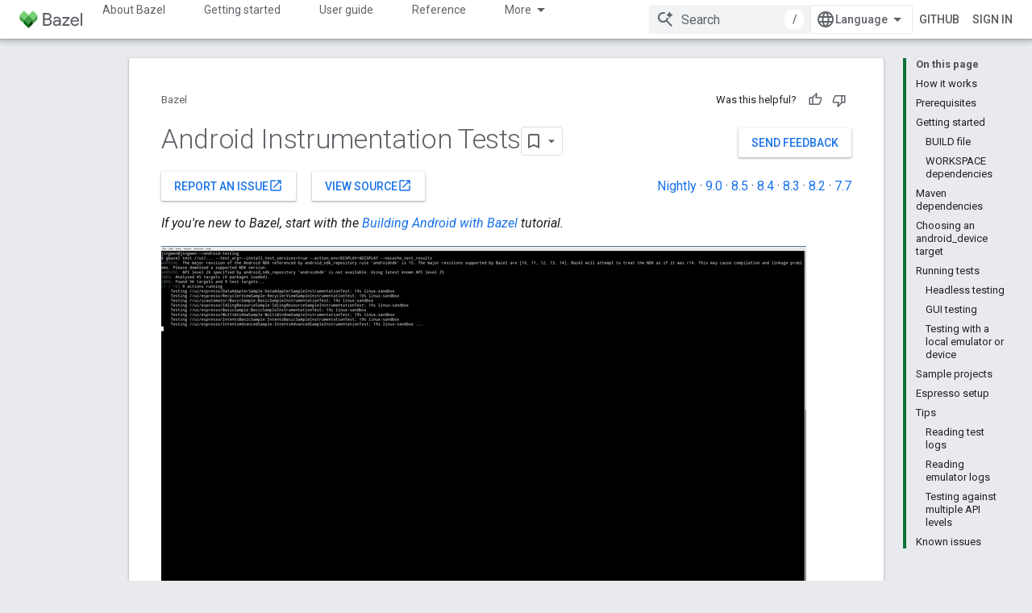

--- FILE ---
content_type: text/html; charset=utf-8
request_url: https://bazel.build/versions/6.0.0/docs/android-instrumentation-test
body_size: 22603
content:









<!doctype html>
<html 
      lang="en"
      dir="ltr">
  <head>
    <meta name="google-signin-client-id" content="157101835696-ooapojlodmuabs2do2vuhhnf90bccmoi.apps.googleusercontent.com"><meta name="google-signin-scope"
          content="profile email https://www.googleapis.com/auth/developerprofiles https://www.googleapis.com/auth/developerprofiles.award https://www.googleapis.com/auth/devprofiles.full_control.firstparty"><meta property="og:site_name" content="Bazel">
    <meta property="og:type" content="website"><meta name="theme-color" content="#0c713a"><meta charset="utf-8">
    <meta content="IE=Edge" http-equiv="X-UA-Compatible">
    <meta name="viewport" content="width=device-width, initial-scale=1">
    

    <link rel="manifest" href="/_pwa/bazel/manifest.json"
          crossorigin="use-credentials">
    <link rel="preconnect" href="//www.gstatic.com" crossorigin>
    <link rel="preconnect" href="//fonts.gstatic.com" crossorigin>
    <link rel="preconnect" href="//fonts.googleapis.com" crossorigin>
    <link rel="preconnect" href="//apis.google.com" crossorigin>
    <link rel="preconnect" href="//www.google-analytics.com" crossorigin><link rel="stylesheet" href="//fonts.googleapis.com/css?family=Roboto:300,400,400italic,500,500italic,700,700italic|Roboto+Mono:400,500,700&display=swap">
      <link rel="stylesheet"
            href="//fonts.googleapis.com/css2?family=Material+Icons&family=Material+Symbols+Outlined&display=block"><link rel="stylesheet" href="https://www.gstatic.com/devrel-devsite/prod/v5ecaab6967af5bdfffc1b93fe7d0ad58c271bf9f563243cec25f323a110134f0/bazel/css/app.css">
      <link rel="shortcut icon" href="https://www.gstatic.com/devrel-devsite/prod/v5ecaab6967af5bdfffc1b93fe7d0ad58c271bf9f563243cec25f323a110134f0/bazel/images/favicon-prod.png">
    <link rel="apple-touch-icon" href="https://www.gstatic.com/devrel-devsite/prod/v5ecaab6967af5bdfffc1b93fe7d0ad58c271bf9f563243cec25f323a110134f0/bazel/images/touchicon-180.png"><link rel="canonical" href="https://bazel.build/versions/6.0.0/docs/android-instrumentation-test"><link rel="search" type="application/opensearchdescription+xml"
            title="Bazel" href="https://bazel.build/s/opensearch.xml">
      <link rel="alternate" hreflang="en"
          href="https://bazel.build/versions/6.0.0/docs/android-instrumentation-test" /><link rel="alternate" hreflang="x-default" href="https://bazel.build/versions/6.0.0/docs/android-instrumentation-test" /><link rel="alternate" hreflang="zh-Hans"
          href="https://bazel.build/versions/6.0.0/docs/android-instrumentation-test?hl=zh-cn" /><link rel="alternate" hreflang="zh-Hant"
          href="https://bazel.build/versions/6.0.0/docs/android-instrumentation-test?hl=zh-tw" /><link rel="alternate" hreflang="hi"
          href="https://bazel.build/versions/6.0.0/docs/android-instrumentation-test?hl=hi" /><link rel="alternate" hreflang="id"
          href="https://bazel.build/versions/6.0.0/docs/android-instrumentation-test?hl=id" /><link rel="alternate" hreflang="ja"
          href="https://bazel.build/versions/6.0.0/docs/android-instrumentation-test?hl=ja" /><link rel="alternate" hreflang="ko"
          href="https://bazel.build/versions/6.0.0/docs/android-instrumentation-test?hl=ko" /><link rel="alternate" hreflang="pt-BR"
          href="https://bazel.build/versions/6.0.0/docs/android-instrumentation-test?hl=pt-br" /><link rel="alternate" hreflang="es-419"
          href="https://bazel.build/versions/6.0.0/docs/android-instrumentation-test?hl=es-419" /><link rel="alternate" hreflang="th"
          href="https://bazel.build/versions/6.0.0/docs/android-instrumentation-test?hl=th" /><link rel="alternate" hreflang="tr"
          href="https://bazel.build/versions/6.0.0/docs/android-instrumentation-test?hl=tr" /><link rel="alternate" hreflang="vi"
          href="https://bazel.build/versions/6.0.0/docs/android-instrumentation-test?hl=vi" /><link rel="alternate" hreflang="en-cn"
          href="https://bazel.google.cn/versions/6.0.0/docs/android-instrumentation-test" /><link rel="alternate" hreflang="x-default" href="https://bazel.google.cn/versions/6.0.0/docs/android-instrumentation-test" /><link rel="alternate" hreflang="zh-Hans-cn"
          href="https://bazel.google.cn/versions/6.0.0/docs/android-instrumentation-test?hl=zh-cn" /><link rel="alternate" hreflang="zh-Hant-cn"
          href="https://bazel.google.cn/versions/6.0.0/docs/android-instrumentation-test?hl=zh-tw" /><link rel="alternate" hreflang="hi-cn"
          href="https://bazel.google.cn/versions/6.0.0/docs/android-instrumentation-test?hl=hi" /><link rel="alternate" hreflang="id-cn"
          href="https://bazel.google.cn/versions/6.0.0/docs/android-instrumentation-test?hl=id" /><link rel="alternate" hreflang="ja-cn"
          href="https://bazel.google.cn/versions/6.0.0/docs/android-instrumentation-test?hl=ja" /><link rel="alternate" hreflang="ko-cn"
          href="https://bazel.google.cn/versions/6.0.0/docs/android-instrumentation-test?hl=ko" /><link rel="alternate" hreflang="pt-BR-cn"
          href="https://bazel.google.cn/versions/6.0.0/docs/android-instrumentation-test?hl=pt-br" /><link rel="alternate" hreflang="es-419-cn"
          href="https://bazel.google.cn/versions/6.0.0/docs/android-instrumentation-test?hl=es-419" /><link rel="alternate" hreflang="th-cn"
          href="https://bazel.google.cn/versions/6.0.0/docs/android-instrumentation-test?hl=th" /><link rel="alternate" hreflang="tr-cn"
          href="https://bazel.google.cn/versions/6.0.0/docs/android-instrumentation-test?hl=tr" /><link rel="alternate" hreflang="vi-cn"
          href="https://bazel.google.cn/versions/6.0.0/docs/android-instrumentation-test?hl=vi" /><title>Android Instrumentation Tests &nbsp;|&nbsp; Bazel</title>

<meta property="og:title" content="Android Instrumentation Tests &nbsp;|&nbsp; Bazel"><meta property="og:url" content="https://bazel.build/versions/6.0.0/docs/android-instrumentation-test"><meta property="og:locale" content="en"><script type="application/ld+json">
  {
    "@context": "https://schema.org",
    "@type": "Article",
    
    "headline": "Android Instrumentation Tests"
  }
</script>
  

  

  


    
      <link rel="stylesheet" href="/extras.css"></head>
  <body class="color-scheme--light"
        template="page"
        theme="bazel-theme"
        type="article"
        
        
        
        layout="docs"
        
        
        
        
        
        display-toc
        pending>
  
    <devsite-progress type="indeterminate" id="app-progress"></devsite-progress>
  
  
    <a href="#main-content" class="skip-link button">
      
      Skip to main content
    </a>
    <section class="devsite-wrapper">
      <devsite-cookie-notification-bar></devsite-cookie-notification-bar><devsite-header role="banner">
  
    





















<div class="devsite-header--inner" data-nosnippet>
  <div class="devsite-top-logo-row-wrapper-wrapper">
    <div class="devsite-top-logo-row-wrapper">
      <div class="devsite-top-logo-row">
        <button type="button" id="devsite-hamburger-menu"
          class="devsite-header-icon-button button-flat material-icons gc-analytics-event"
          data-category="Site-Wide Custom Events"
          data-label="Navigation menu button"
          visually-hidden
          aria-label="Open menu">
        </button>
        
<div class="devsite-product-name-wrapper">

  <a href="/" class="devsite-site-logo-link gc-analytics-event"
   data-category="Site-Wide Custom Events" data-label="Site logo" track-type="globalNav"
   track-name="bazel" track-metadata-position="nav"
   track-metadata-eventDetail="nav">
  
  <picture>
    
    <img src="https://www.gstatic.com/devrel-devsite/prod/v5ecaab6967af5bdfffc1b93fe7d0ad58c271bf9f563243cec25f323a110134f0/bazel/images/lockup.svg" class="devsite-site-logo" alt="Bazel">
  </picture>
  
</a>



  
  
  <span class="devsite-product-name">
    <ul class="devsite-breadcrumb-list"
  >
  
  <li class="devsite-breadcrumb-item
             ">
    
    
    
      
      
    
  </li>
  
</ul>
  </span>

</div>
        <div class="devsite-top-logo-row-middle">
          <div class="devsite-header-upper-tabs">
            
              
              
  <devsite-tabs class="upper-tabs">

    <nav class="devsite-tabs-wrapper" aria-label="Upper tabs">
      
        
          <tab  >
            
    <a href="https://bazel.build/versions/6.0.0/about"
    class="devsite-tabs-content gc-analytics-event "
      track-metadata-eventdetail="https://bazel.build/versions/6.0.0/about"
    
       track-type="nav"
       track-metadata-position="nav - about bazel"
       track-metadata-module="primary nav"
       
       
         
           data-category="Site-Wide Custom Events"
         
           data-label="Tab: About Bazel"
         
           track-name="about bazel"
         
       >
    About Bazel
  
    </a>
    
  
          </tab>
        
      
        
          <tab  >
            
    <a href="https://bazel.build/versions/6.0.0/start"
    class="devsite-tabs-content gc-analytics-event "
      track-metadata-eventdetail="https://bazel.build/versions/6.0.0/start"
    
       track-type="nav"
       track-metadata-position="nav - getting started"
       track-metadata-module="primary nav"
       
       
         
           data-category="Site-Wide Custom Events"
         
           data-label="Tab: Getting started"
         
           track-name="getting started"
         
       >
    Getting started
  
    </a>
    
  
          </tab>
        
      
        
          <tab  >
            
    <a href="https://bazel.build/versions/6.0.0/docs"
    class="devsite-tabs-content gc-analytics-event "
      track-metadata-eventdetail="https://bazel.build/versions/6.0.0/docs"
    
       track-type="nav"
       track-metadata-position="nav - user guide"
       track-metadata-module="primary nav"
       
       
         
           data-category="Site-Wide Custom Events"
         
           data-label="Tab: User guide"
         
           track-name="user guide"
         
       >
    User guide
  
    </a>
    
  
          </tab>
        
      
        
          <tab  >
            
    <a href="https://bazel.build/versions/6.0.0/reference"
    class="devsite-tabs-content gc-analytics-event "
      track-metadata-eventdetail="https://bazel.build/versions/6.0.0/reference"
    
       track-type="nav"
       track-metadata-position="nav - reference"
       track-metadata-module="primary nav"
       
       
         
           data-category="Site-Wide Custom Events"
         
           data-label="Tab: Reference"
         
           track-name="reference"
         
       >
    Reference
  
    </a>
    
  
          </tab>
        
      
        
          <tab  >
            
    <a href="https://bazel.build/versions/6.0.0/extending"
    class="devsite-tabs-content gc-analytics-event "
      track-metadata-eventdetail="https://bazel.build/versions/6.0.0/extending"
    
       track-type="nav"
       track-metadata-position="nav - extending"
       track-metadata-module="primary nav"
       
       
         
           data-category="Site-Wide Custom Events"
         
           data-label="Tab: Extending"
         
           track-name="extending"
         
       >
    Extending
  
    </a>
    
  
          </tab>
        
      
        
          <tab  >
            
    <a href="https://bazel.build/versions/6.0.0/community"
    class="devsite-tabs-content gc-analytics-event "
      track-metadata-eventdetail="https://bazel.build/versions/6.0.0/community"
    
       track-type="nav"
       track-metadata-position="nav - community"
       track-metadata-module="primary nav"
       
       
         
           data-category="Site-Wide Custom Events"
         
           data-label="Tab: Community"
         
           track-name="community"
         
       >
    Community
  
    </a>
    
  
          </tab>
        
      
        
          <tab class="devsite-dropdown
    
    
    
    ">
  
    <a href="https://bazel.build/versions"
    class="devsite-tabs-content gc-analytics-event "
      track-metadata-eventdetail="https://bazel.build/versions"
    
       track-type="nav"
       track-metadata-position="nav - versioned docs"
       track-metadata-module="primary nav"
       
       
         
           data-category="Site-Wide Custom Events"
         
           data-label="Tab: Versioned docs"
         
           track-name="versioned docs"
         
       >
    Versioned docs
  
    </a>
    
      <button
         aria-haspopup="menu"
         aria-expanded="false"
         aria-label="Dropdown menu for Versioned docs"
         track-type="nav"
         track-metadata-eventdetail="https://bazel.build/versions"
         track-metadata-position="nav - versioned docs"
         track-metadata-module="primary nav"
         
          
            data-category="Site-Wide Custom Events"
          
            data-label="Tab: Versioned docs"
          
            track-name="versioned docs"
          
        
         class="devsite-tabs-dropdown-toggle devsite-icon devsite-icon-arrow-drop-down"></button>
    
  
  <div class="devsite-tabs-dropdown" role="menu" aria-label="submenu" hidden>
    
    <div class="devsite-tabs-dropdown-content">
      
        <div class="devsite-tabs-dropdown-column
                    ">
          
            <ul class="devsite-tabs-dropdown-section
                       ">
              
              
              
                <li class="devsite-nav-item">
                  <a href="https://bazel.build/versions/9.0.0"
                    
                     track-type="nav"
                     track-metadata-eventdetail="https://bazel.build/versions/9.0.0"
                     track-metadata-position="nav - versioned docs"
                     track-metadata-module="tertiary nav"
                     
                     tooltip
                  >
                    
                    <div class="devsite-nav-item-title">
                      9.0
                    </div>
                    
                  </a>
                </li>
              
                <li class="devsite-nav-item">
                  <a href="https://bazel.build/versions/8.5.0"
                    
                     track-type="nav"
                     track-metadata-eventdetail="https://bazel.build/versions/8.5.0"
                     track-metadata-position="nav - versioned docs"
                     track-metadata-module="tertiary nav"
                     
                     tooltip
                  >
                    
                    <div class="devsite-nav-item-title">
                      8.5
                    </div>
                    
                  </a>
                </li>
              
                <li class="devsite-nav-item">
                  <a href="https://bazel.build/versions/8.4.0"
                    
                     track-type="nav"
                     track-metadata-eventdetail="https://bazel.build/versions/8.4.0"
                     track-metadata-position="nav - versioned docs"
                     track-metadata-module="tertiary nav"
                     
                     tooltip
                  >
                    
                    <div class="devsite-nav-item-title">
                      8.4
                    </div>
                    
                  </a>
                </li>
              
                <li class="devsite-nav-item">
                  <a href="https://bazel.build/versions/8.3.0"
                    
                     track-type="nav"
                     track-metadata-eventdetail="https://bazel.build/versions/8.3.0"
                     track-metadata-position="nav - versioned docs"
                     track-metadata-module="tertiary nav"
                     
                     tooltip
                  >
                    
                    <div class="devsite-nav-item-title">
                      8.3
                    </div>
                    
                  </a>
                </li>
              
                <li class="devsite-nav-item">
                  <a href="https://bazel.build/versions/8.2.0"
                    
                     track-type="nav"
                     track-metadata-eventdetail="https://bazel.build/versions/8.2.0"
                     track-metadata-position="nav - versioned docs"
                     track-metadata-module="tertiary nav"
                     
                     tooltip
                  >
                    
                    <div class="devsite-nav-item-title">
                      8.2
                    </div>
                    
                  </a>
                </li>
              
                <li class="devsite-nav-item">
                  <a href="https://bazel.build/versions/7.7.0"
                    
                     track-type="nav"
                     track-metadata-eventdetail="https://bazel.build/versions/7.7.0"
                     track-metadata-position="nav - versioned docs"
                     track-metadata-module="tertiary nav"
                     
                     tooltip
                  >
                    
                    <div class="devsite-nav-item-title">
                      7.7
                    </div>
                    
                  </a>
                </li>
              
                <li class="devsite-nav-item">
                  <a href="https://bazel.build/versions/6.6.0"
                    
                     track-type="nav"
                     track-metadata-eventdetail="https://bazel.build/versions/6.6.0"
                     track-metadata-position="nav - versioned docs"
                     track-metadata-module="tertiary nav"
                     
                     tooltip
                  >
                    
                    <div class="devsite-nav-item-title">
                      6.6
                    </div>
                    
                  </a>
                </li>
              
                <li class="devsite-nav-item">
                  <a href="https://docs.bazel.build/versions/5.4.1/bazel-overview.html"
                    
                     track-type="nav"
                     track-metadata-eventdetail="https://docs.bazel.build/versions/5.4.1/bazel-overview.html"
                     track-metadata-position="nav - versioned docs"
                     track-metadata-module="tertiary nav"
                     
                     tooltip
                  >
                    
                    <div class="devsite-nav-item-title">
                      5.4.1
                    </div>
                    
                  </a>
                </li>
              
            </ul>
          
        </div>
      
        <div class="devsite-tabs-dropdown-column
                    ">
          
            <ul class="devsite-tabs-dropdown-section
                       ">
              
              
              
                <li class="devsite-nav-item">
                  <a href="https://bazel.build/"
                    
                     track-type="nav"
                     track-metadata-eventdetail="https://bazel.build/"
                     track-metadata-position="nav - versioned docs"
                     track-metadata-module="tertiary nav"
                     
                     tooltip
                  >
                    
                    <div class="devsite-nav-item-title">
                      Nightly
                    </div>
                    
                  </a>
                </li>
              
                <li class="devsite-nav-item">
                  <a href="https://bazel.build/versions"
                    
                     track-type="nav"
                     track-metadata-eventdetail="https://bazel.build/versions"
                     track-metadata-position="nav - versioned docs"
                     track-metadata-module="tertiary nav"
                     
                     tooltip
                  >
                    
                    <div class="devsite-nav-item-title">
                      More…
                    </div>
                    
                  </a>
                </li>
              
            </ul>
          
        </div>
      
    </div>
  </div>
</tab>
        
      
    </nav>

  </devsite-tabs>

            
           </div>
          
<devsite-search
    enable-signin
    enable-search
    enable-suggestions
      enable-query-completion
    
    enable-search-summaries
    project-name="Bazel"
    tenant-name="Bazel"
    
    
    
    
    
    >
  <form class="devsite-search-form" action="https://bazel.build/s/results" method="GET">
    <div class="devsite-search-container">
      <button type="button"
              search-open
              class="devsite-search-button devsite-header-icon-button button-flat material-icons"
              
              aria-label="Open search"></button>
      <div class="devsite-searchbox">
        <input
          aria-activedescendant=""
          aria-autocomplete="list"
          
          aria-label="Search"
          aria-expanded="false"
          aria-haspopup="listbox"
          autocomplete="off"
          class="devsite-search-field devsite-search-query"
          name="q"
          
          placeholder="Search"
          role="combobox"
          type="text"
          value=""
          >
          <div class="devsite-search-image material-icons" aria-hidden="true">
            
              <svg class="devsite-search-ai-image" width="24" height="24" viewBox="0 0 24 24" fill="none" xmlns="http://www.w3.org/2000/svg">
                  <g clip-path="url(#clip0_6641_386)">
                    <path d="M19.6 21L13.3 14.7C12.8 15.1 12.225 15.4167 11.575 15.65C10.925 15.8833 10.2333 16 9.5 16C7.68333 16 6.14167 15.375 4.875 14.125C3.625 12.8583 3 11.3167 3 9.5C3 7.68333 3.625 6.15 4.875 4.9C6.14167 3.63333 7.68333 3 9.5 3C10.0167 3 10.5167 3.05833 11 3.175C11.4833 3.275 11.9417 3.43333 12.375 3.65L10.825 5.2C10.6083 5.13333 10.3917 5.08333 10.175 5.05C9.95833 5.01667 9.73333 5 9.5 5C8.25 5 7.18333 5.44167 6.3 6.325C5.43333 7.19167 5 8.25 5 9.5C5 10.75 5.43333 11.8167 6.3 12.7C7.18333 13.5667 8.25 14 9.5 14C10.6667 14 11.6667 13.625 12.5 12.875C13.35 12.1083 13.8417 11.15 13.975 10H15.975C15.925 10.6333 15.7833 11.2333 15.55 11.8C15.3333 12.3667 15.05 12.8667 14.7 13.3L21 19.6L19.6 21ZM17.5 12C17.5 10.4667 16.9667 9.16667 15.9 8.1C14.8333 7.03333 13.5333 6.5 12 6.5C13.5333 6.5 14.8333 5.96667 15.9 4.9C16.9667 3.83333 17.5 2.53333 17.5 0.999999C17.5 2.53333 18.0333 3.83333 19.1 4.9C20.1667 5.96667 21.4667 6.5 23 6.5C21.4667 6.5 20.1667 7.03333 19.1 8.1C18.0333 9.16667 17.5 10.4667 17.5 12Z" fill="#5F6368"/>
                  </g>
                <defs>
                <clipPath id="clip0_6641_386">
                <rect width="24" height="24" fill="white"/>
                </clipPath>
                </defs>
              </svg>
            
          </div>
          <div class="devsite-search-shortcut-icon-container" aria-hidden="true">
            <kbd class="devsite-search-shortcut-icon">/</kbd>
          </div>
      </div>
    </div>
  </form>
  <button type="button"
          search-close
          class="devsite-search-button devsite-header-icon-button button-flat material-icons"
          
          aria-label="Close search"></button>
</devsite-search>

        </div>

        

          

          

          

          
<devsite-language-selector>
  <ul role="presentation">
    
    
    <li role="presentation">
      <a role="menuitem" lang="en"
        >English</a>
    </li>
    
    <li role="presentation">
      <a role="menuitem" lang="es_419"
        >Español – América Latina</a>
    </li>
    
    <li role="presentation">
      <a role="menuitem" lang="id"
        >Indonesia</a>
    </li>
    
    <li role="presentation">
      <a role="menuitem" lang="pt_br"
        >Português – Brasil</a>
    </li>
    
    <li role="presentation">
      <a role="menuitem" lang="vi"
        >Tiếng Việt</a>
    </li>
    
    <li role="presentation">
      <a role="menuitem" lang="tr"
        >Türkçe</a>
    </li>
    
    <li role="presentation">
      <a role="menuitem" lang="hi"
        >हिंदी</a>
    </li>
    
    <li role="presentation">
      <a role="menuitem" lang="th"
        >ภาษาไทย</a>
    </li>
    
    <li role="presentation">
      <a role="menuitem" lang="zh_cn"
        >中文 – 简体</a>
    </li>
    
    <li role="presentation">
      <a role="menuitem" lang="zh_tw"
        >中文 – 繁體</a>
    </li>
    
    <li role="presentation">
      <a role="menuitem" lang="ja"
        >日本語</a>
    </li>
    
    <li role="presentation">
      <a role="menuitem" lang="ko"
        >한국어</a>
    </li>
    
  </ul>
</devsite-language-selector>


          
            <a class="devsite-header-link devsite-top-button button gc-analytics-event "
    href="//github.com/bazelbuild/bazel/"
    data-category="Site-Wide Custom Events"
    data-label="Site header link: GitHub"
    >
  GitHub
</a>
          

        

        
          <devsite-user 
                        
                        
                          enable-profiles
                        
                        
                        id="devsite-user">
            
              
              <span class="button devsite-top-button" aria-hidden="true" visually-hidden>Sign in</span>
            
          </devsite-user>
        
        
        
      </div>
    </div>
  </div>



  <div class="devsite-collapsible-section
    
      devsite-header-no-lower-tabs
    ">
    <div class="devsite-header-background">
      
        
      
      
    </div>
  </div>

</div>



  
</devsite-header>
      <devsite-book-nav scrollbars hidden>
        
          





















<div class="devsite-book-nav-filter"
     hidden>
  <span class="filter-list-icon material-icons" aria-hidden="true"></span>
  <input type="text"
         placeholder="Filter"
         
         aria-label="Type to filter"
         role="searchbox">
  
  <span class="filter-clear-button hidden"
        data-title="Clear filter"
        aria-label="Clear filter"
        role="button"
        tabindex="0"></span>
</div>

<nav class="devsite-book-nav devsite-nav nocontent"
     aria-label="Side menu">
  <div class="devsite-mobile-header">
    <button type="button"
            id="devsite-close-nav"
            class="devsite-header-icon-button button-flat material-icons gc-analytics-event"
            data-category="Site-Wide Custom Events"
            data-label="Close navigation"
            aria-label="Close navigation">
    </button>
    <div class="devsite-product-name-wrapper">

  <a href="/" class="devsite-site-logo-link gc-analytics-event"
   data-category="Site-Wide Custom Events" data-label="Site logo" track-type="globalNav"
   track-name="bazel" track-metadata-position="nav"
   track-metadata-eventDetail="nav">
  
  <picture>
    
    <img src="https://www.gstatic.com/devrel-devsite/prod/v5ecaab6967af5bdfffc1b93fe7d0ad58c271bf9f563243cec25f323a110134f0/bazel/images/lockup.svg" class="devsite-site-logo" alt="Bazel">
  </picture>
  
</a>


  
      <span class="devsite-product-name">
        
        
        <ul class="devsite-breadcrumb-list"
  >
  
  <li class="devsite-breadcrumb-item
             ">
    
    
    
      
      
    
  </li>
  
</ul>
      </span>
    

</div>
  </div>

  <div class="devsite-book-nav-wrapper">
    <div class="devsite-mobile-nav-top">
      
        <ul class="devsite-nav-list">
          
            <li class="devsite-nav-item">
              
  
  <a href="/versions/6.0.0/about"
    
       class="devsite-nav-title gc-analytics-event
              
              "
    

    
      
        data-category="Site-Wide Custom Events"
      
        data-label="Tab: About Bazel"
      
        track-name="about bazel"
      
    
     data-category="Site-Wide Custom Events"
     data-label="Responsive Tab: About Bazel"
     track-type="globalNav"
     track-metadata-eventDetail="globalMenu"
     track-metadata-position="nav">
  
    <span class="devsite-nav-text" tooltip >
      About Bazel
   </span>
    
  
  </a>
  

  
              
            </li>
          
            <li class="devsite-nav-item">
              
  
  <a href="/versions/6.0.0/start"
    
       class="devsite-nav-title gc-analytics-event
              
              "
    

    
      
        data-category="Site-Wide Custom Events"
      
        data-label="Tab: Getting started"
      
        track-name="getting started"
      
    
     data-category="Site-Wide Custom Events"
     data-label="Responsive Tab: Getting started"
     track-type="globalNav"
     track-metadata-eventDetail="globalMenu"
     track-metadata-position="nav">
  
    <span class="devsite-nav-text" tooltip >
      Getting started
   </span>
    
  
  </a>
  

  
              
            </li>
          
            <li class="devsite-nav-item">
              
  
  <a href="/versions/6.0.0/docs"
    
       class="devsite-nav-title gc-analytics-event
              
              "
    

    
      
        data-category="Site-Wide Custom Events"
      
        data-label="Tab: User guide"
      
        track-name="user guide"
      
    
     data-category="Site-Wide Custom Events"
     data-label="Responsive Tab: User guide"
     track-type="globalNav"
     track-metadata-eventDetail="globalMenu"
     track-metadata-position="nav">
  
    <span class="devsite-nav-text" tooltip >
      User guide
   </span>
    
  
  </a>
  

  
              
            </li>
          
            <li class="devsite-nav-item">
              
  
  <a href="/versions/6.0.0/reference"
    
       class="devsite-nav-title gc-analytics-event
              
              "
    

    
      
        data-category="Site-Wide Custom Events"
      
        data-label="Tab: Reference"
      
        track-name="reference"
      
    
     data-category="Site-Wide Custom Events"
     data-label="Responsive Tab: Reference"
     track-type="globalNav"
     track-metadata-eventDetail="globalMenu"
     track-metadata-position="nav">
  
    <span class="devsite-nav-text" tooltip >
      Reference
   </span>
    
  
  </a>
  

  
              
            </li>
          
            <li class="devsite-nav-item">
              
  
  <a href="/versions/6.0.0/extending"
    
       class="devsite-nav-title gc-analytics-event
              
              "
    

    
      
        data-category="Site-Wide Custom Events"
      
        data-label="Tab: Extending"
      
        track-name="extending"
      
    
     data-category="Site-Wide Custom Events"
     data-label="Responsive Tab: Extending"
     track-type="globalNav"
     track-metadata-eventDetail="globalMenu"
     track-metadata-position="nav">
  
    <span class="devsite-nav-text" tooltip >
      Extending
   </span>
    
  
  </a>
  

  
              
            </li>
          
            <li class="devsite-nav-item">
              
  
  <a href="/versions/6.0.0/community"
    
       class="devsite-nav-title gc-analytics-event
              
              "
    

    
      
        data-category="Site-Wide Custom Events"
      
        data-label="Tab: Community"
      
        track-name="community"
      
    
     data-category="Site-Wide Custom Events"
     data-label="Responsive Tab: Community"
     track-type="globalNav"
     track-metadata-eventDetail="globalMenu"
     track-metadata-position="nav">
  
    <span class="devsite-nav-text" tooltip >
      Community
   </span>
    
  
  </a>
  

  
              
            </li>
          
            <li class="devsite-nav-item">
              
  
  <a href="/versions"
    
       class="devsite-nav-title gc-analytics-event
              
              "
    

    
      
        data-category="Site-Wide Custom Events"
      
        data-label="Tab: Versioned docs"
      
        track-name="versioned docs"
      
    
     data-category="Site-Wide Custom Events"
     data-label="Responsive Tab: Versioned docs"
     track-type="globalNav"
     track-metadata-eventDetail="globalMenu"
     track-metadata-position="nav">
  
    <span class="devsite-nav-text" tooltip >
      Versioned docs
   </span>
    
  
  </a>
  

  
    <ul class="devsite-nav-responsive-tabs devsite-nav-has-menu
               ">
      
<li class="devsite-nav-item">

  
  <span
    
       class="devsite-nav-title"
       tooltip
    
    
      
        data-category="Site-Wide Custom Events"
      
        data-label="Tab: Versioned docs"
      
        track-name="versioned docs"
      
    >
  
    <span class="devsite-nav-text" tooltip menu="Versioned docs">
      More
   </span>
    
    <span class="devsite-nav-icon material-icons" data-icon="forward"
          menu="Versioned docs">
    </span>
    
  
  </span>
  

</li>

    </ul>
  
              
            </li>
          
          
    
    
<li class="devsite-nav-item">

  
  <a href="//github.com/bazelbuild/bazel/"
    
       class="devsite-nav-title gc-analytics-event "
    

    
     data-category="Site-Wide Custom Events"
     data-label="Responsive Tab: GitHub"
     track-type="navMenu"
     track-metadata-eventDetail="globalMenu"
     track-metadata-position="nav">
  
    <span class="devsite-nav-text" tooltip >
      GitHub
   </span>
    
  
  </a>
  

</li>

  
          
        </ul>
      
    </div>
    
      <div class="devsite-mobile-nav-bottom">
        
        
          
    
  
    
  
    
  
    
  
    
  
    
  
    
      
      <ul class="devsite-nav-list" menu="Versioned docs"
          aria-label="Side menu" hidden>
        
          
            
            
              
<li class="devsite-nav-item">

  
  <a href="/versions/9.0.0"
    
       class="devsite-nav-title gc-analytics-event
              
              "
    

    
     data-category="Site-Wide Custom Events"
     data-label="Responsive Tab: 9.0"
     track-type="navMenu"
     track-metadata-eventDetail="globalMenu"
     track-metadata-position="nav">
  
    <span class="devsite-nav-text" tooltip >
      9.0
   </span>
    
  
  </a>
  

</li>

            
              
<li class="devsite-nav-item">

  
  <a href="/versions/8.5.0"
    
       class="devsite-nav-title gc-analytics-event
              
              "
    

    
     data-category="Site-Wide Custom Events"
     data-label="Responsive Tab: 8.5"
     track-type="navMenu"
     track-metadata-eventDetail="globalMenu"
     track-metadata-position="nav">
  
    <span class="devsite-nav-text" tooltip >
      8.5
   </span>
    
  
  </a>
  

</li>

            
              
<li class="devsite-nav-item">

  
  <a href="/versions/8.4.0"
    
       class="devsite-nav-title gc-analytics-event
              
              "
    

    
     data-category="Site-Wide Custom Events"
     data-label="Responsive Tab: 8.4"
     track-type="navMenu"
     track-metadata-eventDetail="globalMenu"
     track-metadata-position="nav">
  
    <span class="devsite-nav-text" tooltip >
      8.4
   </span>
    
  
  </a>
  

</li>

            
              
<li class="devsite-nav-item">

  
  <a href="/versions/8.3.0"
    
       class="devsite-nav-title gc-analytics-event
              
              "
    

    
     data-category="Site-Wide Custom Events"
     data-label="Responsive Tab: 8.3"
     track-type="navMenu"
     track-metadata-eventDetail="globalMenu"
     track-metadata-position="nav">
  
    <span class="devsite-nav-text" tooltip >
      8.3
   </span>
    
  
  </a>
  

</li>

            
              
<li class="devsite-nav-item">

  
  <a href="/versions/8.2.0"
    
       class="devsite-nav-title gc-analytics-event
              
              "
    

    
     data-category="Site-Wide Custom Events"
     data-label="Responsive Tab: 8.2"
     track-type="navMenu"
     track-metadata-eventDetail="globalMenu"
     track-metadata-position="nav">
  
    <span class="devsite-nav-text" tooltip >
      8.2
   </span>
    
  
  </a>
  

</li>

            
              
<li class="devsite-nav-item">

  
  <a href="/versions/7.7.0"
    
       class="devsite-nav-title gc-analytics-event
              
              "
    

    
     data-category="Site-Wide Custom Events"
     data-label="Responsive Tab: 7.7"
     track-type="navMenu"
     track-metadata-eventDetail="globalMenu"
     track-metadata-position="nav">
  
    <span class="devsite-nav-text" tooltip >
      7.7
   </span>
    
  
  </a>
  

</li>

            
              
<li class="devsite-nav-item">

  
  <a href="/versions/6.6.0"
    
       class="devsite-nav-title gc-analytics-event
              
              "
    

    
     data-category="Site-Wide Custom Events"
     data-label="Responsive Tab: 6.6"
     track-type="navMenu"
     track-metadata-eventDetail="globalMenu"
     track-metadata-position="nav">
  
    <span class="devsite-nav-text" tooltip >
      6.6
   </span>
    
  
  </a>
  

</li>

            
              
<li class="devsite-nav-item">

  
  <a href="https://docs.bazel.build/versions/5.4.1/bazel-overview.html"
    
       class="devsite-nav-title gc-analytics-event
              
              "
    

    
     data-category="Site-Wide Custom Events"
     data-label="Responsive Tab: 5.4.1"
     track-type="navMenu"
     track-metadata-eventDetail="globalMenu"
     track-metadata-position="nav">
  
    <span class="devsite-nav-text" tooltip >
      5.4.1
   </span>
    
  
  </a>
  

</li>

            
          
        
          
            
            
              
<li class="devsite-nav-item">

  
  <a href="/"
    
       class="devsite-nav-title gc-analytics-event
              
              "
    

    
     data-category="Site-Wide Custom Events"
     data-label="Responsive Tab: Nightly"
     track-type="navMenu"
     track-metadata-eventDetail="globalMenu"
     track-metadata-position="nav">
  
    <span class="devsite-nav-text" tooltip >
      Nightly
   </span>
    
  
  </a>
  

</li>

            
              
<li class="devsite-nav-item">

  
  <a href="/versions"
    
       class="devsite-nav-title gc-analytics-event
              
              "
    

    
     data-category="Site-Wide Custom Events"
     data-label="Responsive Tab: More…"
     track-type="navMenu"
     track-metadata-eventDetail="globalMenu"
     track-metadata-position="nav">
  
    <span class="devsite-nav-text" tooltip >
      More…
   </span>
    
  
  </a>
  

</li>

            
          
        
      </ul>
    
  
        
        
      </div>
    
  </div>
</nav>
        
      </devsite-book-nav>
      <section id="gc-wrapper">
        <main role="main" id="main-content" class="devsite-main-content"
            
              
              has-sidebar
            >
          <div class="devsite-sidebar">
            <div class="devsite-sidebar-content">
                
                <devsite-toc class="devsite-nav"
                            role="navigation"
                            aria-label="On this page"
                            depth="2"
                            scrollbars
                  ></devsite-toc>
                <devsite-recommendations-sidebar class="nocontent devsite-nav">
                </devsite-recommendations-sidebar>
            </div>
          </div>
          <devsite-content>
            
              












<article class="devsite-article">
  
  
  
  
  

  <div class="devsite-article-meta nocontent" role="navigation">
    
    
    <ul class="devsite-breadcrumb-list"
  >
  
  <li class="devsite-breadcrumb-item
             ">
    
    
    
      
        
  <a href="https://bazel.build/"
      
        class="devsite-breadcrumb-link gc-analytics-event"
      
        data-category="Site-Wide Custom Events"
      
        data-label="Breadcrumbs"
      
        data-value="1"
      
        track-type="globalNav"
      
        track-name="breadcrumb"
      
        track-metadata-position="1"
      
        track-metadata-eventdetail="Bazel"
      
    >
    
          Bazel
        
  </a>
  
      
    
  </li>
  
</ul>
    
      
    <devsite-thumb-rating position="header">
    </devsite-thumb-rating>
  
    
  </div>
  
    <devsite-feedback
  position="header"
  project-name="Bazel"
  product-id="5052038"
  bucket="https-bazel-build"
  context=""
  version="t-devsite-webserver-20260115-r00-rc00.474811867193107630"
  data-label="Send Feedback Button"
  track-type="feedback"
  track-name="sendFeedbackLink"
  track-metadata-position="header"
  class="nocontent"
  
  
  
    project-icon="https://www.gstatic.com/devrel-devsite/prod/v5ecaab6967af5bdfffc1b93fe7d0ad58c271bf9f563243cec25f323a110134f0/bazel/images/touchicon-180.png"
  
  
  
  >

  <button>
  
    
    Send feedback
  
  </button>
</devsite-feedback>
  
    <h1 class="devsite-page-title" tabindex="-1">
      Android Instrumentation Tests<devsite-actions hidden data-nosnippet><devsite-feature-tooltip
      ack-key="AckCollectionsBookmarkTooltipDismiss"
      analytics-category="Site-Wide Custom Events"
      analytics-action-show="Callout Profile displayed"
      analytics-action-close="Callout Profile dismissed"
      analytics-label="Create Collection Callout"
      class="devsite-page-bookmark-tooltip nocontent"
      dismiss-button="true"
      id="devsite-collections-dropdown"
      
      dismiss-button-text="Dismiss"

      
      close-button-text="Got it">

    
    
      <devsite-bookmark></devsite-bookmark>
    

    <span slot="popout-heading">
      
      Stay organized with collections
    </span>
    <span slot="popout-contents">
      
      Save and categorize content based on your preferences.
    </span>
  </devsite-feature-tooltip></devsite-actions>
  
      
    </h1>
  <div class="devsite-page-title-meta"><devsite-view-release-notes></devsite-view-release-notes></div>
  

  <devsite-toc class="devsite-nav"
    depth="2"
    devsite-toc-embedded
    >
  </devsite-toc>
  
    
  <div class="devsite-article-body clearfix
  ">

  
    
    




<style>
  .bazel-button-bar {
    display: flex;
    flex-direction: row;
    justify-content: space-between;
    align-items: center;
    flex-wrap: wrap;
    gap: 8px;
  }
</style>

<div class="bazel-button-bar">
  <div>
    <a class="button button-with-icon" href="https://github.com/bazelbuild/bazel/issues/new?title=%5Bbazel.build%5D+Problem+with+/versions/6.0.0/docs/android-instrumentation-test&template=doc_issue.yml&link=https%3A%2F%2Fbazel.build/versions/6.0.0/docs/android-instrumentation-test" target="_blank">
      Report an issue<span class="material-icons icon-after" aria-hidden="true" translate="no">open_in_new</span>
    </a>
    
      
        
        <a class="button button-with-icon" href="https://github.com/bazelbuild/bazel/tree/release-6.0.0/site/en/docs/android-instrumentation-test.md" target="_blank">
      
        View source<span class="material-icons icon-after" aria-hidden="true" translate="no">open_in_new</span>
      </a>
    
    
  </div>

  <div>
    
      <a href="/docs/android-instrumentation-test">Nightly</a>
    

<!-- The lines below are updated by //scripts/docs:gen_new_toc -->
<!-- BEGIN_VERSION_INDICATOR -->
·

<a href="/versions/9.0.0/docs/android-instrumentation-test">
9.0</a>

·

<a href="/versions/8.5.0/docs/android-instrumentation-test">8.5</a>

·

<a href="/versions/8.4.0/docs/android-instrumentation-test">
8.4</a>

·

<a href="/versions/8.3.0/docs/android-instrumentation-test">
8.3</a>

·

<a href="/versions/8.2.0/docs/android-instrumentation-test">
8.2</a>

·

<a href="/versions/7.7.0/docs/android-instrumentation-test">7.7</a>


<!-- END_VERSION_INDICATOR -->
  </div>
</div>

<p><em>If you&#39;re new to Bazel, start with the <a href="/start/android-app">Building Android with
Bazel</a> tutorial.</em></p>

<p><img src="/static/versions/6.0.0/docs/images/android_test.gif" alt="Running Android instrumentation tests in parallel" title="Android instrumentation test"></p>

<p><strong>Figure 1.</strong> Running parallel Android instrumentation tests.</p>

<p><a href="/versions/6.0.0/reference/be/android#android_instrumentation_test"><code translate="no" dir="ltr">android_instrumentation_test</code></a>
allows developers to test their apps on Android emulators and devices.
It utilizes real Android framework APIs and the Android Test Library.</p>

<p>For hermeticity and reproducibility, Bazel creates and launches Android
emulators in a sandbox, ensuring that tests always run from a clean state. Each
test gets an isolated emulator instance, allowing tests to run in parallel
without passing states between them.</p>

<p>For more information on Android instrumentation tests, check out the <a href="https://developer.android.com/training/testing/unit-testing/instrumented-unit-tests.html" class="external">Android
developer
documentation</a>.</p>

<p>Please file issues in the <a href="https://github.com/bazelbuild/bazel/issues" class="external">GitHub issue tracker</a>.</p>

<h2 id="how-it-works" data-text="How it works" tabindex="-1">How it works</h2>

<p>When you run <code translate="no" dir="ltr">bazel test</code> on an <code translate="no" dir="ltr">android_instrumentation_test</code> target for the
first time, Bazel performs the following steps:</p>

<ol>
<li>Builds the test APK, APK under test, and their transitive dependencies</li>
<li>Creates, boots, and caches clean emulator states</li>
<li>Starts the emulator</li>
<li>Installs the APKs</li>
<li>Runs tests utilizing the <a href="https://developer.android.com/training/testing/junit-runner.html#using-android-test-orchestrator" class="external">Android Test Orchestrator</a> </li>
<li>Shuts down the emulator</li>
<li>Reports the results</li>
</ol>

<p>In subsequent test runs, Bazel boots the emulator from the clean, cached state
created in step 2, so there are no leftover states from previous runs. Caching
emulator state also speeds up test runs.</p>

<h2 id="prerequisites" data-text="Prerequisites" tabindex="-1">Prerequisites</h2>

<p>Ensure your environment satisfies the following prerequisites:</p>

<ul>
<li><p><strong>Linux</strong>. Tested on Ubuntu 16.04, and 18.04.</p></li>
<li><p><strong>Bazel 0.12.0</strong> or later. Verify the version by running <code translate="no" dir="ltr">bazel info release</code>.</p></li>
</ul>
<div></div><devsite-code><pre class="devsite-click-to-copy" translate="no" dir="ltr" is-upgraded syntax="Bash"><code class="devsite-terminal" translate="no" dir="ltr">bazel<span class="devsite-syntax-w"> </span>info<span class="devsite-syntax-w"> </span>release</code></pre></devsite-code>
<p>This results in output similar to the following:</p>
<div></div><devsite-code><pre class="devsite-disable-click-to-copy devsite-click-to-copy" translate="no" dir="ltr" is-upgraded><code translate="no" dir="ltr">release 4.1.0
</code></pre></devsite-code>
<ul>
<li><strong>KVM</strong>. Bazel requires emulators to have <a href="https://developer.android.com/studio/run/emulator-acceleration.html#accel-check" class="external">hardware
acceleration</a> 
with KVM on Linux. You can follow these
<a href="https://help.ubuntu.com/community/KVM/Installation" class="external">installation instructions</a> 
for Ubuntu.</li>
</ul>

<p>To verify that KVM has the correct configuration, run:</p>
<div></div><devsite-code><pre class="devsite-click-to-copy" translate="no" dir="ltr" is-upgraded syntax="Bash"><code class="devsite-terminal" translate="no" dir="ltr">apt-get<span class="devsite-syntax-w"> </span>install<span class="devsite-syntax-w"> </span>cpu-checker<span class="devsite-syntax-w"> &amp;&amp; </span>kvm-ok</code></pre></devsite-code>
<p>If it prints the following message, you have the correct configuration:</p>
<div></div><devsite-code><pre class="devsite-disable-click-to-copy devsite-click-to-copy" translate="no" dir="ltr" is-upgraded><code translate="no" dir="ltr">INFO: /dev/kvm exists
KVM acceleration can be used
</code></pre></devsite-code>
<ul>
<li><strong>Xvfb</strong>. To run headless tests (for example, on CI servers), Bazel requires
the <a href="https://www.x.org/archive/X11R7.6/doc/man/man1/Xvfb.1.xhtml">X virtual framebuffer</a>.</li>
</ul>

<p>To install it, run:</p>
<div></div><devsite-code><pre class="devsite-click-to-copy" translate="no" dir="ltr" is-upgraded syntax="Bash"><code class="devsite-terminal" translate="no" dir="ltr">apt-get<span class="devsite-syntax-w"> </span>install<span class="devsite-syntax-w"> </span>xvfb</code></pre></devsite-code>
<p>Verify that <code translate="no" dir="ltr">Xvfb</code> is installed correctly and is installed at <code translate="no" dir="ltr">/usr/bin/Xvfb</code>
by running:</p>
<div></div><devsite-code><pre class="devsite-click-to-copy" translate="no" dir="ltr" is-upgraded syntax="Bash"><code class="devsite-terminal" translate="no" dir="ltr">which<span class="devsite-syntax-w"> </span>Xvfb</code></pre></devsite-code>
<p>The output is the following:</p>
<div></div><devsite-code><pre class="devsite-click-to-copy devsite-disable-click-to-copy" translate="no" dir="ltr" is-upgraded syntax="Text only"><code translate="no" dir="ltr">/usr/bin/Xvfb
</code></pre></devsite-code>
<ul>
<li><strong>32-bit Libraries</strong>. Some of the binaries used by the test infrastructure are
32-bit, so on 64-bit machines, ensure that 32-bit binaries can be run. For
Ubuntu, install these 32-bit libraries:</li>
</ul>
<div></div><devsite-code><pre class="devsite-click-to-copy" translate="no" dir="ltr" is-upgraded syntax="Bash"><code class="devsite-terminal" translate="no" dir="ltr">sudo<span class="devsite-syntax-w"> </span>apt-get<span class="devsite-syntax-w"> </span>install<span class="devsite-syntax-w"> </span>libc6:i386<span class="devsite-syntax-w"> </span>libncurses5:i386<span class="devsite-syntax-w"> </span>libstdc++6:i386<span class="devsite-syntax-w"> </span>lib32z1<span class="devsite-syntax-w"> </span>libbz2-1.0:i386</code></pre></devsite-code>
<h2 id="getting-started" data-text="Getting started" tabindex="-1">Getting started</h2>

<p>Here is a typical target dependency graph of an <code translate="no" dir="ltr">android_instrumentation_test</code>:</p>

<p><img src="/static/versions/6.0.0/docs/images/android_instrumentation_test.png" alt="The target dependency graph on an Android instrumentation test" title="Target dependency graph"></p>

<p><strong>Figure 2.</strong> Target dependency graph of an <code translate="no" dir="ltr">android_instrumentation_test</code>.</p>

<h3 id="build-file" data-text="BUILD file" tabindex="-1">BUILD file</h3>

<p>The graph translates into a <code translate="no" dir="ltr">BUILD</code> file like this:</p>
<div></div><devsite-code><pre class="devsite-click-to-copy" translate="no" dir="ltr" is-upgraded syntax="Python"><code translate="no" dir="ltr"><span class="devsite-syntax-n">android_instrumentation_test</span><span class="devsite-syntax-p">(</span>
    <span class="devsite-syntax-n">name</span> <span class="devsite-syntax-o">=</span> <span class="devsite-syntax-s2">"my_test"</span><span class="devsite-syntax-p">,</span>
    <span class="devsite-syntax-n">test_app</span> <span class="devsite-syntax-o">=</span> <span class="devsite-syntax-s2">":my_test_app"</span><span class="devsite-syntax-p">,</span>
    <span class="devsite-syntax-n">target_device</span> <span class="devsite-syntax-o">=</span> <span class="devsite-syntax-s2">"@android_test_support//tools/android/emulated_devices/generic_phone:android_23_x86"</span><span class="devsite-syntax-p">,</span>
<span class="devsite-syntax-p">)</span>

<span class="devsite-syntax-c1"># Test app and library</span>
<span class="devsite-syntax-n">android_binary</span><span class="devsite-syntax-p">(</span>
    <span class="devsite-syntax-n">name</span> <span class="devsite-syntax-o">=</span> <span class="devsite-syntax-s2">"my_test_app"</span><span class="devsite-syntax-p">,</span>
    <span class="devsite-syntax-n">instruments</span> <span class="devsite-syntax-o">=</span> <span class="devsite-syntax-s2">":my_app"</span><span class="devsite-syntax-p">,</span>
    <span class="devsite-syntax-n">manifest</span> <span class="devsite-syntax-o">=</span> <span class="devsite-syntax-s2">"AndroidTestManifest.xml"</span><span class="devsite-syntax-p">,</span>
    <span class="devsite-syntax-n">deps</span> <span class="devsite-syntax-o">=</span> <span class="devsite-syntax-p">[</span><span class="devsite-syntax-s2">":my_test_lib"</span><span class="devsite-syntax-p">],</span>
    <span class="devsite-syntax-c1"># ...</span>
<span class="devsite-syntax-p">)</span>

<span class="devsite-syntax-n">android_library</span><span class="devsite-syntax-p">(</span>
    <span class="devsite-syntax-n">name</span> <span class="devsite-syntax-o">=</span> <span class="devsite-syntax-s2">"my_test_lib"</span><span class="devsite-syntax-p">,</span>
    <span class="devsite-syntax-n">srcs</span> <span class="devsite-syntax-o">=</span> <span class="devsite-syntax-n">glob</span><span class="devsite-syntax-p">([</span><span class="devsite-syntax-s2">"javatest/**/*.java"</span><span class="devsite-syntax-p">]),</span>
    <span class="devsite-syntax-n">deps</span> <span class="devsite-syntax-o">=</span> <span class="devsite-syntax-p">[</span>
        <span class="devsite-syntax-s2">":my_app_lib"</span><span class="devsite-syntax-p">,</span>
        <span class="devsite-syntax-s2">"@maven//:androidx_test_core"</span><span class="devsite-syntax-p">,</span>
        <span class="devsite-syntax-s2">"@maven//:androidx_test_runner"</span><span class="devsite-syntax-p">,</span>
        <span class="devsite-syntax-s2">"@maven//:androidx_test_espresso_espresso_core"</span><span class="devsite-syntax-p">,</span>
    <span class="devsite-syntax-p">],</span>
    <span class="devsite-syntax-c1"># ...</span>
<span class="devsite-syntax-p">)</span>

<span class="devsite-syntax-c1"># Target app and library under test</span>
<span class="devsite-syntax-n">android_binary</span><span class="devsite-syntax-p">(</span>
    <span class="devsite-syntax-n">name</span> <span class="devsite-syntax-o">=</span> <span class="devsite-syntax-s2">"my_app"</span><span class="devsite-syntax-p">,</span>
    <span class="devsite-syntax-n">manifest</span> <span class="devsite-syntax-o">=</span> <span class="devsite-syntax-s2">"AndroidManifest.xml"</span><span class="devsite-syntax-p">,</span>
    <span class="devsite-syntax-n">deps</span> <span class="devsite-syntax-o">=</span> <span class="devsite-syntax-p">[</span><span class="devsite-syntax-s2">":my_app_lib"</span><span class="devsite-syntax-p">],</span>
    <span class="devsite-syntax-c1"># ...</span>
<span class="devsite-syntax-p">)</span>

<span class="devsite-syntax-n">android_library</span><span class="devsite-syntax-p">(</span>
    <span class="devsite-syntax-n">name</span> <span class="devsite-syntax-o">=</span> <span class="devsite-syntax-s2">"my_app_lib"</span><span class="devsite-syntax-p">,</span>
    <span class="devsite-syntax-n">srcs</span> <span class="devsite-syntax-o">=</span> <span class="devsite-syntax-n">glob</span><span class="devsite-syntax-p">([</span><span class="devsite-syntax-s2">"java/**/*.java"</span><span class="devsite-syntax-p">]),</span>
    <span class="devsite-syntax-n">deps</span> <span class="devsite-syntax-o">=</span> <span class="devsite-syntax-p">[</span>
        <span class="devsite-syntax-s2">"@maven//:androidx_appcompat_appcompat"</span><span class="devsite-syntax-p">,</span>
        <span class="devsite-syntax-s2">"@maven//:androidx_annotation_annotation"</span><span class="devsite-syntax-p">,</span>
    <span class="devsite-syntax-p">]</span>
    <span class="devsite-syntax-c1"># ...</span>
<span class="devsite-syntax-p">)</span>
</code></pre></devsite-code>
<p>The main attributes of the rule <code translate="no" dir="ltr">android_instrumentation_test</code> are:</p>

<ul>
<li><p><code translate="no" dir="ltr">test_app</code>: An <code translate="no" dir="ltr">android_binary</code> target. This target contains test code and
dependencies like Espresso and UIAutomator. The selected <code translate="no" dir="ltr">android_binary</code>
target is required to specify an <code translate="no" dir="ltr">instruments</code> attribute pointing to another
<code translate="no" dir="ltr">android_binary</code>, which is the app under test.</p></li>
<li><p><code translate="no" dir="ltr">target_device</code>: An <code translate="no" dir="ltr">android_device</code> target. This target describes the
specifications of the Android emulator which Bazel uses to create, launch and
run the tests. See the <a href="#android-device-target">section on choosing an Android
device</a> for more information.</p></li>
</ul>

<p>The test app&#39;s <code translate="no" dir="ltr">AndroidManifest.xml</code> must include <a href="https://developer.android.com/studio/test/#configure_instrumentation_manifest_settings" class="external">an <code translate="no" dir="ltr">&lt;instrumentation&gt;</code>
tag</a>.
This tag must specify the attributes for the <strong>package of the target app</strong> and
the <strong>fully qualified class name of the instrumentation test runner</strong>,
<code translate="no" dir="ltr">androidx.test.runner.AndroidJUnitRunner</code>.</p>

<p>Here is an example <code translate="no" dir="ltr">AndroidTestManifest.xml</code> for the test app:</p>
<div></div><devsite-code><pre class="devsite-click-to-copy" translate="no" dir="ltr" is-upgraded syntax="XML"><code translate="no" dir="ltr">&lt;?xml<span class="devsite-syntax-w"> </span>version="1.0"<span class="devsite-syntax-w"> </span>encoding="UTF-8"?&gt;
&lt;manifest<span class="devsite-syntax-w"> </span>xmlns:android="http://schemas.android.com/apk/res/android"
<span class="devsite-syntax-w">          </span>xmlns:tools="http://schemas.android.com/tools"
<span class="devsite-syntax-w">          </span>package="com.example.android.app.test"
<span class="devsite-syntax-w">    </span>android:versionCode="1"
<span class="devsite-syntax-w">    </span>android:versionName="1.0"&gt;

<span class="devsite-syntax-w">    </span>&lt;instrumentation
<span class="devsite-syntax-w">        </span>android:name="androidx.test.runner.AndroidJUnitRunner"
<span class="devsite-syntax-w">        </span>android:targetPackage="com.example.android.app"<span class="devsite-syntax-w"> </span>/&gt;

<span class="devsite-syntax-w">    </span>&lt;uses-sdk
<span class="devsite-syntax-w">        </span>android:minSdkVersion="16"
<span class="devsite-syntax-w">        </span>android:targetSdkVersion="27"<span class="devsite-syntax-w"> </span>/&gt;

<span class="devsite-syntax-w">    </span>&lt;application<span class="devsite-syntax-w"> </span>&gt;
<span class="devsite-syntax-w">       </span>&lt;!--<span class="devsite-syntax-w"> </span>...<span class="devsite-syntax-w"> </span>--&gt;
<span class="devsite-syntax-w">    </span>&lt;/application&gt;
&lt;/manifest&gt;
</code></pre></devsite-code>
<h3 id="workspace-dependencies" data-text="WORKSPACE dependencies" tabindex="-1">WORKSPACE dependencies</h3>

<p>In order to use this rule, your project needs to depend on these external
repositories:</p>

<ul>
<li><p><code translate="no" dir="ltr">@androidsdk</code>: The Android SDK. Download this through Android Studio.</p></li>
<li><p><code translate="no" dir="ltr">@android_test_support</code>: Hosts the test runner, emulator launcher, and
<code translate="no" dir="ltr">android_device</code> targets. You can find the <a href="https://github.com/android/android-test/releases" class="external">latest release
here</a>.</p></li>
</ul>

<p>Enable these dependencies by adding the following lines to your <code translate="no" dir="ltr">WORKSPACE</code>
file:</p>
<div></div><devsite-code><pre class="devsite-click-to-copy" translate="no" dir="ltr" is-upgraded syntax="Python"><code translate="no" dir="ltr"><span class="devsite-syntax-c1"># Android SDK</span>
<span class="devsite-syntax-n">android_sdk_repository</span><span class="devsite-syntax-p">(</span>
    <span class="devsite-syntax-n">name</span> <span class="devsite-syntax-o">=</span> <span class="devsite-syntax-s2">"androidsdk"</span><span class="devsite-syntax-p">,</span>
    <span class="devsite-syntax-n">path</span> <span class="devsite-syntax-o">=</span> <span class="devsite-syntax-s2">"/path/to/sdk"</span><span class="devsite-syntax-p">,</span> <span class="devsite-syntax-c1"># or set ANDROID_HOME</span>
<span class="devsite-syntax-p">)</span>

<span class="devsite-syntax-c1"># Android Test Support</span>
<span class="devsite-syntax-n">ATS_COMMIT</span> <span class="devsite-syntax-o">=</span> <span class="devsite-syntax-s2">"$COMMIT_HASH"</span>
<span class="devsite-syntax-n">http_archive</span><span class="devsite-syntax-p">(</span>
    <span class="devsite-syntax-n">name</span> <span class="devsite-syntax-o">=</span> <span class="devsite-syntax-s2">"android_test_support"</span><span class="devsite-syntax-p">,</span>
    <span class="devsite-syntax-n">strip_prefix</span> <span class="devsite-syntax-o">=</span> <span class="devsite-syntax-s2">"android-test-</span><span class="devsite-syntax-si">%s</span><span class="devsite-syntax-s2">"</span> <span class="devsite-syntax-o">%</span> <span class="devsite-syntax-n">ATS_COMMIT</span><span class="devsite-syntax-p">,</span>
    <span class="devsite-syntax-n">urls</span> <span class="devsite-syntax-o">=</span> <span class="devsite-syntax-p">[</span><span class="devsite-syntax-s2">"https://github.com/android/android-test/archive/</span><span class="devsite-syntax-si">%s</span><span class="devsite-syntax-s2">.tar.gz"</span> <span class="devsite-syntax-o">%</span> <span class="devsite-syntax-n">ATS_COMMIT</span><span class="devsite-syntax-p">],</span>
<span class="devsite-syntax-p">)</span>
<span class="devsite-syntax-n">load</span><span class="devsite-syntax-p">(</span><span class="devsite-syntax-s2">"@android_test_support//:repo.bzl"</span><span class="devsite-syntax-p">,</span> <span class="devsite-syntax-s2">"android_test_repositories"</span><span class="devsite-syntax-p">)</span>
<span class="devsite-syntax-n">android_test_repositories</span><span class="devsite-syntax-p">()</span>
</code></pre></devsite-code>
<h2 id="maven-dependencies" data-text="Maven dependencies" tabindex="-1">Maven dependencies</h2>

<p>For managing dependencies on Maven artifacts from repositories, such as <a href="https://maven.google.com" class="external">Google
Maven</a> or <a href="https://central.maven.org" class="external">Maven Central</a>,
you should use a Maven resolver, such as
<a href="https://github.com/bazelbuild/rules_jvm_external" class="external"><code translate="no" dir="ltr">rules_jvm_external</code></a>.</p>

<p>The rest of this page shows how to use <code translate="no" dir="ltr">rules_jvm_external</code> to
resolve and fetch dependencies from Maven repositories.</p>

<h2 id="android-device-target" data-text="Choosing an android_device target" tabindex="-1">Choosing an android_device target</h2>

<p><code translate="no" dir="ltr">android_instrumentation_test.target_device</code> specifies which Android device to
run the tests on. These <code translate="no" dir="ltr">android_device</code> targets are defined in
<a href="https://github.com/google/android-testing-support-library/tree/master/tools/android/emulated_devices" class="external"><code translate="no" dir="ltr">@android_test_support</code></a>.</p>

<p>For example, you can query for the sources for a particular target by running:</p>
<div></div><devsite-code><pre class="devsite-click-to-copy" translate="no" dir="ltr" is-upgraded syntax="Bash"><code class="devsite-terminal" translate="no" dir="ltr">bazel<span class="devsite-syntax-w"> </span>query<span class="devsite-syntax-w"> </span>--output<span class="devsite-syntax-o">=</span>build<span class="devsite-syntax-w"> </span>@android_test_support//tools/android/emulated_devices/generic_phone:android_23_x86</code></pre></devsite-code>
<p>Which results in output that looks similar to:</p>
<div></div><devsite-code><pre class="devsite-click-to-copy" translate="no" dir="ltr" is-upgraded syntax="Python"><code translate="no" dir="ltr"><span class="devsite-syntax-c1"># .../external/android_test_support/tools/android/emulated_devices/generic_phone/BUILD:43:1</span>
<span class="devsite-syntax-n">android_device</span><span class="devsite-syntax-p">(</span>
  <span class="devsite-syntax-n">name</span> <span class="devsite-syntax-o">=</span> <span class="devsite-syntax-s2">"android_23_x86"</span><span class="devsite-syntax-p">,</span>
  <span class="devsite-syntax-n">visibility</span> <span class="devsite-syntax-o">=</span> <span class="devsite-syntax-p">[</span><span class="devsite-syntax-s2">"//visibility:public"</span><span class="devsite-syntax-p">],</span>
  <span class="devsite-syntax-n">tags</span> <span class="devsite-syntax-o">=</span> <span class="devsite-syntax-p">[</span><span class="devsite-syntax-s2">"requires-kvm"</span><span class="devsite-syntax-p">],</span>
  <span class="devsite-syntax-n">generator_name</span> <span class="devsite-syntax-o">=</span> <span class="devsite-syntax-s2">"generic_phone"</span><span class="devsite-syntax-p">,</span>
  <span class="devsite-syntax-n">generator_function</span> <span class="devsite-syntax-o">=</span> <span class="devsite-syntax-s2">"make_device"</span><span class="devsite-syntax-p">,</span>
  <span class="devsite-syntax-n">generator_location</span> <span class="devsite-syntax-o">=</span> <span class="devsite-syntax-s2">"tools/android/emulated_devices/generic_phone/BUILD:43"</span><span class="devsite-syntax-p">,</span>
  <span class="devsite-syntax-n">vertical_resolution</span> <span class="devsite-syntax-o">=</span> <span class="devsite-syntax-mi">800</span><span class="devsite-syntax-p">,</span>
  <span class="devsite-syntax-n">horizontal_resolution</span> <span class="devsite-syntax-o">=</span> <span class="devsite-syntax-mi">480</span><span class="devsite-syntax-p">,</span>
  <span class="devsite-syntax-n">ram</span> <span class="devsite-syntax-o">=</span> <span class="devsite-syntax-mi">2048</span><span class="devsite-syntax-p">,</span>
  <span class="devsite-syntax-n">screen_density</span> <span class="devsite-syntax-o">=</span> <span class="devsite-syntax-mi">240</span><span class="devsite-syntax-p">,</span>
  <span class="devsite-syntax-n">cache</span> <span class="devsite-syntax-o">=</span> <span class="devsite-syntax-mi">32</span><span class="devsite-syntax-p">,</span>
  <span class="devsite-syntax-n">vm_heap</span> <span class="devsite-syntax-o">=</span> <span class="devsite-syntax-mi">256</span><span class="devsite-syntax-p">,</span>
  <span class="devsite-syntax-n">system_image</span> <span class="devsite-syntax-o">=</span> <span class="devsite-syntax-s2">"@android_test_support//tools/android/emulated_devices/generic_phone:android_23_x86_images"</span><span class="devsite-syntax-p">,</span>
  <span class="devsite-syntax-n">default_properties</span> <span class="devsite-syntax-o">=</span> <span class="devsite-syntax-s2">"@android_test_support//tools/android/emulated_devices/generic_phone:_android_23_x86_props"</span><span class="devsite-syntax-p">,</span>
<span class="devsite-syntax-p">)</span>
</code></pre></devsite-code>
<p>The device target names use this template:</p>
<div></div><devsite-code><pre class="devsite-click-to-copy" translate="no" dir="ltr" is-upgraded syntax="GDScript"><code translate="no" dir="ltr"><span class="devsite-syntax-err">@</span><span class="devsite-syntax-n">android_test_support</span><span class="devsite-syntax-o">//</span><span class="devsite-syntax-n">tools</span><span class="devsite-syntax-o">/</span><span class="devsite-syntax-n">android</span><span class="devsite-syntax-o">/</span><span class="devsite-syntax-n">emulated_devices</span><span class="devsite-syntax-o">/</span><var translate="no"><span class="devsite-syntax-n">device_type</span></var><span class="devsite-syntax-p">:</span><var translate="no"><span class="devsite-syntax-n">system</var>_<var translate="no">api_level</var>_x86_qemu2</span>
</code></pre></devsite-code>
<p>In order to launch an <code translate="no" dir="ltr">android_device</code>, the <code translate="no" dir="ltr">system_image</code> for the selected API
level is required. To download the system image, use Android SDK&#39;s
<code translate="no" dir="ltr">tools/bin/sdkmanager</code>. For example, to download the system image for
<code translate="no" dir="ltr">generic_phone:android_23_x86</code>, run <code translate="no" dir="ltr">$sdk/tools/bin/sdkmanager
&quot;system-images;android-23;default;x86&quot;</code>.</p>

<p>To see the full list of supported <code translate="no" dir="ltr">android_device</code> targets in
<code translate="no" dir="ltr">@android_test_support</code>, run the following command:</p>
<div></div><devsite-code><pre class="devsite-click-to-copy" translate="no" dir="ltr" is-upgraded syntax="Bash"><code class="devsite-terminal" translate="no" dir="ltr">bazel<span class="devsite-syntax-w"> </span>query<span class="devsite-syntax-w"> </span><span class="devsite-syntax-s1">'filter("x86_qemu2$", kind(android_device, @android_test_support//tools/android/emulated_devices/...:*))'</span></code></pre></devsite-code>
<p>Bazel currently supports x86-based emulators only. For better performance, use
<code translate="no" dir="ltr">QEMU2</code> <code translate="no" dir="ltr">android_device</code> targets instead of <code translate="no" dir="ltr">QEMU</code> ones.</p>

<h2 id="running-tests" data-text="Running tests" tabindex="-1">Running tests</h2>

<p>To run tests, add these lines to your project&#39;s
<code translate="no" dir="ltr"><var translate="no">project root</var>:<var translate="no">/.bazelrc</code> file.</p>
<div></div><devsite-code><pre class="devsite-click-to-copy" translate="no" dir="ltr" is-upgraded syntax="Carbon"><code translate="no" dir="ltr"><span class="devsite-syntax-err">#</span><span class="devsite-syntax-w"> </span><span class="devsite-syntax-nx">Configurations</span><span class="devsite-syntax-w"> </span><span class="devsite-syntax-k">for</span><span class="devsite-syntax-w"> </span><span class="devsite-syntax-nx">testing</span><span class="devsite-syntax-w"> </span><span class="devsite-syntax-nx">with</span><span class="devsite-syntax-w"> </span><span class="devsite-syntax-nx">Bazel</span>
<span class="devsite-syntax-err">#</span><span class="devsite-syntax-w"> </span><span class="devsite-syntax-nx">Select</span><span class="devsite-syntax-w"> </span><span class="devsite-syntax-nx">a</span><span class="devsite-syntax-w"> </span><span class="devsite-syntax-nx">configuration</span><span class="devsite-syntax-w"> </span><span class="devsite-syntax-nx">by</span><span class="devsite-syntax-w"> </span><span class="devsite-syntax-nx">running</span>
<span class="devsite-syntax-err">#</span><span class="devsite-syntax-w"> </span><span class="devsite-syntax-err">`</span><span class="devsite-syntax-nx">bazel</span><span class="devsite-syntax-w"> </span><span class="devsite-syntax-nx">test</span><span class="devsite-syntax-w"> </span><span class="devsite-syntax-c1">//my:target --config={headless, gui, local_device}`</span>

<span class="devsite-syntax-err">#</span><span class="devsite-syntax-w"> </span><span class="devsite-syntax-nx">Headless</span><span class="devsite-syntax-w"> </span><span class="devsite-syntax-nx">instrumentation</span><span class="devsite-syntax-w"> </span><span class="devsite-syntax-nx">tests</span><span class="devsite-syntax-w"> </span><span class="devsite-syntax-p">(</span><span class="devsite-syntax-nx">No</span><span class="devsite-syntax-w"> </span><span class="devsite-syntax-nx">GUI</span><span class="devsite-syntax-p">)</span>
<span class="devsite-syntax-nx">test</span><span class="devsite-syntax-p">:</span><span class="devsite-syntax-nx">headless</span><span class="devsite-syntax-w"> </span><span class="devsite-syntax-o">--</span><span class="devsite-syntax-nx">test_arg</span><span class="devsite-syntax-p">=</span><span class="devsite-syntax-o">--</span><span class="devsite-syntax-nx">enable_display</span><span class="devsite-syntax-p">=</span><span class="devsite-syntax-kc">false</span>

<span class="devsite-syntax-err">#</span><span class="devsite-syntax-w"> </span><span class="devsite-syntax-nx">Graphical</span><span class="devsite-syntax-w"> </span><span class="devsite-syntax-nx">instrumentation</span><span class="devsite-syntax-w"> </span><span class="devsite-syntax-nx">tests</span><span class="devsite-syntax-p">.</span><span class="devsite-syntax-w"> </span><span class="devsite-syntax-nx">Ensure</span><span class="devsite-syntax-w"> </span><span class="devsite-syntax-nx">that</span><span class="devsite-syntax-w"> </span><span class="devsite-syntax-err">$</span><span class="devsite-syntax-nx">DISPLAY</span><span class="devsite-syntax-w"> </span><span class="devsite-syntax-k">is</span><span class="devsite-syntax-w"> </span><span class="devsite-syntax-nx">set</span><span class="devsite-syntax-p">.</span>
<span class="devsite-syntax-nx">test</span><span class="devsite-syntax-p">:</span><span class="devsite-syntax-nx">gui</span><span class="devsite-syntax-w"> </span><span class="devsite-syntax-o">--</span><span class="devsite-syntax-nx">test_env</span><span class="devsite-syntax-p">=</span><span class="devsite-syntax-nx">DISPLAY</span>
<span class="devsite-syntax-nx">test</span><span class="devsite-syntax-p">:</span><span class="devsite-syntax-nx">gui</span><span class="devsite-syntax-w"> </span><span class="devsite-syntax-o">--</span><span class="devsite-syntax-nx">test_arg</span><span class="devsite-syntax-p">=</span><span class="devsite-syntax-o">--</span><span class="devsite-syntax-nx">enable_display</span><span class="devsite-syntax-p">=</span><span class="devsite-syntax-kc">true</span>

<span class="devsite-syntax-err">#</span><span class="devsite-syntax-w"> </span><span class="devsite-syntax-nx">Testing</span><span class="devsite-syntax-w"> </span><span class="devsite-syntax-nx">with</span><span class="devsite-syntax-w"> </span><span class="devsite-syntax-nx">a</span><span class="devsite-syntax-w"> </span><span class="devsite-syntax-nx">local</span><span class="devsite-syntax-w"> </span><span class="devsite-syntax-nx">emulator</span><span class="devsite-syntax-w"> </span><span class="devsite-syntax-k">or</span><span class="devsite-syntax-w"> </span><span class="devsite-syntax-nx">device</span><span class="devsite-syntax-p">.</span><span class="devsite-syntax-w"> </span><span class="devsite-syntax-nx">Ensure</span><span class="devsite-syntax-w"> </span><span class="devsite-syntax-nx">that</span><span class="devsite-syntax-w"> </span><span class="devsite-syntax-err">`</span><span class="devsite-syntax-nx">adb</span><span class="devsite-syntax-w"> </span><span class="devsite-syntax-nx">devices</span><span class="devsite-syntax-err">`</span><span class="devsite-syntax-w"> </span><span class="devsite-syntax-nx">lists</span><span class="devsite-syntax-w"> </span><span class="devsite-syntax-nx">the</span>
<span class="devsite-syntax-err">#</span><span class="devsite-syntax-w"> </span><span class="devsite-syntax-nx">device</span><span class="devsite-syntax-p">.</span>
<span class="devsite-syntax-err">#</span><span class="devsite-syntax-w"> </span><span class="devsite-syntax-nx">Run</span><span class="devsite-syntax-w"> </span><span class="devsite-syntax-nx">tests</span><span class="devsite-syntax-w"> </span><span class="devsite-syntax-nx">serially</span><span class="devsite-syntax-p">.</span>
<span class="devsite-syntax-nx">test</span><span class="devsite-syntax-p">:</span><span class="devsite-syntax-nx">local_device</span><span class="devsite-syntax-w"> </span><span class="devsite-syntax-o">--</span><span class="devsite-syntax-nx">test_strategy</span><span class="devsite-syntax-p">=</span><span class="devsite-syntax-nx">exclusive</span>
<span class="devsite-syntax-err">#</span><span class="devsite-syntax-w"> </span><span class="devsite-syntax-nx">Use</span><span class="devsite-syntax-w"> </span><span class="devsite-syntax-nx">the</span><span class="devsite-syntax-w"> </span><span class="devsite-syntax-nx">local</span><span class="devsite-syntax-w"> </span><span class="devsite-syntax-nx">device</span><span class="devsite-syntax-w"> </span><span class="devsite-syntax-nx">broker</span><span class="devsite-syntax-w"> </span><span class="devsite-syntax-k">type</span><span class="devsite-syntax-p">,</span><span class="devsite-syntax-w"> </span><span class="devsite-syntax-k">as</span><span class="devsite-syntax-w"> </span><span class="devsite-syntax-nx">opposed</span><span class="devsite-syntax-w"> </span><span class="devsite-syntax-nx">to</span><span class="devsite-syntax-w"> </span><span class="devsite-syntax-nx">WRAPPED_EMULATOR</span><span class="devsite-syntax-p">.</span>
<span class="devsite-syntax-nx">test</span><span class="devsite-syntax-p">:</span><span class="devsite-syntax-nx">local_device</span><span class="devsite-syntax-w"> </span><span class="devsite-syntax-o">--</span><span class="devsite-syntax-nx">test_arg</span><span class="devsite-syntax-p">=</span><span class="devsite-syntax-o">--</span><span class="devsite-syntax-nx">device_broker_type</span><span class="devsite-syntax-p">=</span><span class="devsite-syntax-nx">LOCAL_ADB_SERVER</span>
<span class="devsite-syntax-err">#</span><span class="devsite-syntax-w"> </span><span class="devsite-syntax-nx">Uncomment</span><span class="devsite-syntax-w"> </span><span class="devsite-syntax-k">and</span><span class="devsite-syntax-w"> </span><span class="devsite-syntax-nx">set</span><span class="devsite-syntax-w"> </span><span class="devsite-syntax-err">$</span><span class="devsite-syntax-nx">device_id</span><span class="devsite-syntax-w"> </span><span class="devsite-syntax-k">if</span><span class="devsite-syntax-w"> </span><span class="devsite-syntax-nx">there</span><span class="devsite-syntax-w"> </span><span class="devsite-syntax-k">is</span><span class="devsite-syntax-w"> </span><span class="devsite-syntax-nx">more</span><span class="devsite-syntax-w"> </span><span class="devsite-syntax-nx">than</span><span class="devsite-syntax-w"> </span><span class="devsite-syntax-nx">one</span><span class="devsite-syntax-w"> </span><span class="devsite-syntax-nx">connected</span><span class="devsite-syntax-w"> </span><span class="devsite-syntax-nx">device</span><span class="devsite-syntax-p">.</span>
<span class="devsite-syntax-err">#</span><span class="devsite-syntax-w"> </span><span class="devsite-syntax-nx">test</span><span class="devsite-syntax-p">:</span><span class="devsite-syntax-nx">local_device</span><span class="devsite-syntax-w"> </span><span class="devsite-syntax-o">--</span><span class="devsite-syntax-nx">test_arg</span><span class="devsite-syntax-p">=</span><span class="devsite-syntax-o">--</span><span class="devsite-syntax-nx">device_serial_number</span><span class="devsite-syntax-p">=</span><span class="devsite-syntax-err">$</span><span class="devsite-syntax-nx">device_id</span>
</code></pre></devsite-code>
<p>Then, use one of the configurations to run tests:</p>

<ul>
<li><code translate="no" dir="ltr">bazel test //my/test:target --config=gui</code></li>
<li><code translate="no" dir="ltr">bazel test //my/test:target --config=headless</code></li>
<li><code translate="no" dir="ltr">bazel test //my/test:target --config=local_device</code></li>
</ul>

<p>Use <strong>only one configuration</strong> or tests will fail.</p>

<h3 id="headless-testing" data-text="Headless testing" tabindex="-1">Headless testing</h3>

<p>With <code translate="no" dir="ltr">Xvfb</code>, it is possible to test with emulators without the graphical
interface, also known as headless testing. To disable the graphical interface
when running tests, pass the test argument <code translate="no" dir="ltr">--enable_display=false</code> to Bazel:</p>
<div></div><devsite-code><pre class="devsite-click-to-copy" translate="no" dir="ltr" is-upgraded syntax="Bash"><code class="devsite-terminal" translate="no" dir="ltr">bazel<span class="devsite-syntax-w"> </span><span class="devsite-syntax-nb">test</span><span class="devsite-syntax-w"> </span>//my/test:target<span class="devsite-syntax-w"> </span>--test_arg<span class="devsite-syntax-o">=</span>--enable_display<span class="devsite-syntax-o">=</span><span class="devsite-syntax-nb">false</span></code></pre></devsite-code>
<h3 id="gui-testing" data-text="GUI testing" tabindex="-1">GUI testing</h3>

<p>If the <code translate="no" dir="ltr">$DISPLAY</code> environment variable is set, it&#39;s possible to enable the
graphical interface of the emulator while the test is running. To do this, pass
these test arguments to Bazel:</p>
<div></div><devsite-code><pre class="devsite-click-to-copy" translate="no" dir="ltr" is-upgraded syntax="Bash"><code class="devsite-terminal" translate="no" dir="ltr">bazel<span class="devsite-syntax-w"> </span><span class="devsite-syntax-nb">test</span><span class="devsite-syntax-w"> </span>//my/test:target<span class="devsite-syntax-w"> </span>--test_arg<span class="devsite-syntax-o">=</span>--enable_display<span class="devsite-syntax-o">=</span><span class="devsite-syntax-nb">true</span><span class="devsite-syntax-w"> </span>--test_env<span class="devsite-syntax-o">=</span>DISPLAY</code></pre></devsite-code>
<h3 id="testing-local-emulator" data-text="Testing with a local emulator or device" tabindex="-1">Testing with a local emulator or device</h3>

<p>Bazel also supports testing directly on a locally launched emulator or connected
device. Pass the flags
<code translate="no" dir="ltr">--test_strategy=exclusive</code> and
<code translate="no" dir="ltr">--test_arg=--device_broker_type=LOCAL_ADB_SERVER</code> to enable local testing mode.
If there is more than one connected device, pass the flag
<code translate="no" dir="ltr">--test_arg=--device_serial_number=$device_id</code> where <code translate="no" dir="ltr">$device_id</code> is the id of
the device/emulator listed in <code translate="no" dir="ltr">adb devices</code>.</p>

<h2 id="sample-projects" data-text="Sample projects" tabindex="-1">Sample projects</h2>

<p>If you are looking for canonical project samples, see the <a href="https://github.com/googlesamples/android-testing#experimental-bazel-support" class="external">Android testing
samples</a> 
for projects using Espresso and UIAutomator.</p>

<h2 id="espresso-setup" data-text="Espresso setup" tabindex="-1">Espresso setup</h2>

<p>If you write UI tests with <a href="https://developer.android.com/training/testing/espresso/" class="external">Espresso</a> 
(<code translate="no" dir="ltr">androidx.test.espresso</code>), you can use the following snippets to set up your
Bazel workspace with the list of commonly used Espresso artifacts and their
dependencies:</p>
<div></div><devsite-code><pre class="devsite-click-to-copy" translate="no" dir="ltr" is-upgraded syntax="Text only"><code translate="no" dir="ltr">androidx.test.espresso:espresso-core
androidx.test:rules
androidx.test:runner
javax.inject:javax.inject
org.hamcrest:java-hamcrest
junit:junit
</code></pre></devsite-code>
<p>One way to organize these dependencies is to create a <code translate="no" dir="ltr">//:test_deps</code> shared
library in your <code translate="no" dir="ltr"><var translate="no">project root</var>/BUILD.bazel</code> file:</p>
<div></div><devsite-code><pre class="devsite-click-to-copy" translate="no" dir="ltr" is-upgraded syntax="Python"><code translate="no" dir="ltr"><span class="devsite-syntax-n">java_library</span><span class="devsite-syntax-p">(</span>
    <span class="devsite-syntax-n">name</span> <span class="devsite-syntax-o">=</span> <span class="devsite-syntax-s2">"test_deps"</span><span class="devsite-syntax-p">,</span>
    <span class="devsite-syntax-n">visibility</span> <span class="devsite-syntax-o">=</span> <span class="devsite-syntax-p">[</span><span class="devsite-syntax-s2">"//visibility:public"</span><span class="devsite-syntax-p">],</span>
    <span class="devsite-syntax-n">exports</span> <span class="devsite-syntax-o">=</span> <span class="devsite-syntax-p">[</span>
        <span class="devsite-syntax-s2">"@maven//:androidx_test_espresso_espresso_core"</span><span class="devsite-syntax-p">,</span>
        <span class="devsite-syntax-s2">"@maven//:androidx_test_rules"</span><span class="devsite-syntax-p">,</span>
        <span class="devsite-syntax-s2">"@maven//:androidx_test_runner"</span><span class="devsite-syntax-p">,</span>
        <span class="devsite-syntax-s2">"@maven//:javax_inject_javax_inject"</span>
        <span class="devsite-syntax-s2">"@maven//:org_hamcrest_java_hamcrest"</span><span class="devsite-syntax-p">,</span>
        <span class="devsite-syntax-s2">"@maven//:junit_junit"</span><span class="devsite-syntax-p">,</span>
    <span class="devsite-syntax-p">],</span>
<span class="devsite-syntax-p">)</span>
</code></pre></devsite-code>
<p>Then, add the required dependencies in <code translate="no" dir="ltr"><var translate="no">project root</var>/WORKSPACE</code>:</p>
<div></div><devsite-code><pre class="devsite-click-to-copy" translate="no" dir="ltr" is-upgraded syntax="Python"><code translate="no" dir="ltr"><span class="devsite-syntax-n">load</span><span class="devsite-syntax-p">(</span><span class="devsite-syntax-s2">"@bazel_tools//tools/build_defs/repo:http.bzl"</span><span class="devsite-syntax-p">,</span> <span class="devsite-syntax-s2">"http_archive"</span><span class="devsite-syntax-p">)</span>

<span class="devsite-syntax-n">RULES_JVM_EXTERNAL_TAG</span> <span class="devsite-syntax-o">=</span> <span class="devsite-syntax-s2">"2.8"</span>
<span class="devsite-syntax-n">RULES_JVM_EXTERNAL_SHA</span> <span class="devsite-syntax-o">=</span> <span class="devsite-syntax-s2">"79c9850690d7614ecdb72d68394f994fef7534b292c4867ce5e7dec0aa7bdfad"</span>

<span class="devsite-syntax-n">http_archive</span><span class="devsite-syntax-p">(</span>
    <span class="devsite-syntax-n">name</span> <span class="devsite-syntax-o">=</span> <span class="devsite-syntax-s2">"rules_jvm_external"</span><span class="devsite-syntax-p">,</span>
    <span class="devsite-syntax-n">strip_prefix</span> <span class="devsite-syntax-o">=</span> <span class="devsite-syntax-s2">"rules_jvm_external-</span><span class="devsite-syntax-si">%s</span><span class="devsite-syntax-s2">"</span> <span class="devsite-syntax-o">%</span> <span class="devsite-syntax-n">RULES_JVM_EXTERNAL_TAG</span><span class="devsite-syntax-p">,</span>
    <span class="devsite-syntax-n">sha256</span> <span class="devsite-syntax-o">=</span> <span class="devsite-syntax-n">RULES_JVM_EXTERNAL_SHA</span><span class="devsite-syntax-p">,</span>
    <span class="devsite-syntax-n">url</span> <span class="devsite-syntax-o">=</span> <span class="devsite-syntax-s2">"https://github.com/bazelbuild/rules_jvm_external/archive/</span><span class="devsite-syntax-si">%s</span><span class="devsite-syntax-s2">.zip"</span> <span class="devsite-syntax-o">%</span> <span class="devsite-syntax-n">RULES_JVM_EXTERNAL_TAG</span><span class="devsite-syntax-p">,</span>
<span class="devsite-syntax-p">)</span>

<span class="devsite-syntax-n">load</span><span class="devsite-syntax-p">(</span><span class="devsite-syntax-s2">"@rules_jvm_external//:defs.bzl"</span><span class="devsite-syntax-p">,</span> <span class="devsite-syntax-s2">"maven_install"</span><span class="devsite-syntax-p">)</span>

<span class="devsite-syntax-n">maven_install</span><span class="devsite-syntax-p">(</span>
    <span class="devsite-syntax-n">artifacts</span> <span class="devsite-syntax-o">=</span> <span class="devsite-syntax-p">[</span>
        <span class="devsite-syntax-s2">"junit:junit:4.12"</span><span class="devsite-syntax-p">,</span>
        <span class="devsite-syntax-s2">"javax.inject:javax.inject:1"</span><span class="devsite-syntax-p">,</span>
        <span class="devsite-syntax-s2">"org.hamcrest:java-hamcrest:2.0.0.0"</span>
        <span class="devsite-syntax-s2">"androidx.test.espresso:espresso-core:3.1.1"</span><span class="devsite-syntax-p">,</span>
        <span class="devsite-syntax-s2">"androidx.test:rules:aar:1.1.1"</span><span class="devsite-syntax-p">,</span>
        <span class="devsite-syntax-s2">"androidx.test:runner:aar:1.1.1"</span><span class="devsite-syntax-p">,</span>
    <span class="devsite-syntax-p">],</span>
    <span class="devsite-syntax-n">repositories</span> <span class="devsite-syntax-o">=</span> <span class="devsite-syntax-p">[</span>
        <span class="devsite-syntax-s2">"https://maven.google.com"</span><span class="devsite-syntax-p">,</span>
        <span class="devsite-syntax-s2">"https://repo1.maven.org/maven2"</span><span class="devsite-syntax-p">,</span>
    <span class="devsite-syntax-p">],</span>
<span class="devsite-syntax-p">)</span>
</code></pre></devsite-code>
<p>Finally, in your test <code translate="no" dir="ltr">android_binary</code> target, add the <code translate="no" dir="ltr">//:test_deps</code>
dependency:</p>
<div></div><devsite-code><pre class="devsite-click-to-copy" translate="no" dir="ltr" is-upgraded syntax="Python"><code translate="no" dir="ltr"><span class="devsite-syntax-n">android_binary</span><span class="devsite-syntax-p">(</span>
    <span class="devsite-syntax-n">name</span> <span class="devsite-syntax-o">=</span> <span class="devsite-syntax-s2">"my_test_app"</span><span class="devsite-syntax-p">,</span>
    <span class="devsite-syntax-n">instruments</span> <span class="devsite-syntax-o">=</span> <span class="devsite-syntax-s2">"//path/to:app"</span><span class="devsite-syntax-p">,</span>
    <span class="devsite-syntax-n">deps</span> <span class="devsite-syntax-o">=</span> <span class="devsite-syntax-p">[</span>
        <span class="devsite-syntax-s2">"//:test_deps"</span><span class="devsite-syntax-p">,</span>
        <span class="devsite-syntax-c1"># ...</span>
    <span class="devsite-syntax-p">],</span>
    <span class="devsite-syntax-c1"># ...</span>
<span class="devsite-syntax-p">)</span>
</code></pre></devsite-code>
<h2 id="tips" data-text="Tips" tabindex="-1">Tips</h2>

<h3 id="reading-test-logs" data-text="Reading test logs" tabindex="-1">Reading test logs</h3>

<p>Use <code translate="no" dir="ltr">--test_output=errors</code> to print logs for failing tests, or
<code translate="no" dir="ltr">--test_output=all</code> to print all test output. If you&#39;re looking for an
individual test log, go to
<code translate="no" dir="ltr">$PROJECT_ROOT/bazel-testlogs/path/to/InstrumentationTestTargetName</code>.</p>

<p>For example, the test logs for <code translate="no" dir="ltr">BasicSample</code> canonical project are in
<code translate="no" dir="ltr">bazel-testlogs/ui/espresso/BasicSample/BasicSampleInstrumentationTest</code>, run:</p>
<div></div><devsite-code><pre class="devsite-click-to-copy" translate="no" dir="ltr" is-upgraded syntax="Bash"><code class="devsite-terminal" translate="no" dir="ltr">tree<span class="devsite-syntax-w"> </span>bazel-testlogs/ui/espresso/BasicSample/BasicSampleInstrumentationTest</code></pre></devsite-code>
<p>This results in the following output:</p>
<div></div><devsite-code><pre class="devsite-click-to-copy" translate="no" dir="ltr" is-upgraded><code translate="no" dir="ltr">
$ tree bazel-testlogs/ui/espresso/BasicSample/BasicSampleInstrumentationTest
.
├── adb.409923.log
├── broker_logs
│   ├── aapt_binary.10.ok.txt
│   ├── aapt_binary.11.ok.txt
│   ├── adb.12.ok.txt
│   ├── adb.13.ok.txt
│   ├── adb.14.ok.txt
│   ├── adb.15.fail.txt
│   ├── adb.16.ok.txt
│   ├── adb.17.fail.txt
│   ├── adb.18.ok.txt
│   ├── adb.19.fail.txt
│   ├── adb.20.ok.txt
│   ├── adb.21.ok.txt
│   ├── adb.22.ok.txt
│   ├── adb.23.ok.txt
│   ├── adb.24.fail.txt
│   ├── adb.25.ok.txt
│   ├── adb.26.fail.txt
│   ├── adb.27.ok.txt
│   ├── adb.28.fail.txt
│   ├── adb.29.ok.txt
│   ├── adb.2.ok.txt
│   ├── adb.30.ok.txt
│   ├── adb.3.ok.txt
│   ├── adb.4.ok.txt
│   ├── adb.5.ok.txt
│   ├── adb.6.ok.txt
│   ├── adb.7.ok.txt
│   ├── adb.8.ok.txt
│   ├── adb.9.ok.txt
│   ├── android_23_x86.1.ok.txt
│   └── exec-1
│       ├── adb-2.txt
│       ├── emulator-2.txt
│       └── mksdcard-1.txt
├── device_logcat
│   └── logcat1635880625641751077.txt
├── emulator_itCqtc.log
├── outputs.zip
├── pipe.log.txt
├── telnet_pipe.log.txt
└── tmpuRh4cy
    ├── watchdog.err
    └── watchdog.out

4 directories, 41 files
</code></pre></devsite-code>
<h3 id="reading-emulator-logs" data-text="Reading emulator logs" tabindex="-1">Reading emulator logs</h3>

<p>The emulator logs for <code translate="no" dir="ltr">android_device</code> targets are stored in the <code translate="no" dir="ltr">/tmp/</code>
directory with the name <code translate="no" dir="ltr">emulator_xxxxx.log</code>, where <code translate="no" dir="ltr">xxxxx</code> is a
randomly-generated sequence of characters.</p>

<p>Use this command to find the latest emulator log:</p>
<div></div><devsite-code><pre class="devsite-click-to-copy" translate="no" dir="ltr" is-upgraded syntax="Bash"><code class="devsite-terminal" translate="no" dir="ltr">ls<span class="devsite-syntax-w"> </span>-1t<span class="devsite-syntax-w"> </span>/tmp/emulator_*.log<span class="devsite-syntax-w"> </span><span class="devsite-syntax-p">|</span><span class="devsite-syntax-w"> </span>head<span class="devsite-syntax-w"> </span>-n<span class="devsite-syntax-w"> </span><span class="devsite-syntax-m">1</span></code></pre></devsite-code>
<h3 id="testing-multiple-apis" data-text="Testing against multiple API levels" tabindex="-1">Testing against multiple API levels</h3>

<p>If you would like to test against multiple API levels, you can use a list
comprehension to create test targets for each API level. For example:</p>
<div></div><devsite-code><pre class="devsite-click-to-copy" translate="no" dir="ltr" is-upgraded syntax="Python"><code translate="no" dir="ltr"><span class="devsite-syntax-n">API_LEVELS</span> <span class="devsite-syntax-o">=</span> <span class="devsite-syntax-p">[</span>
    <span class="devsite-syntax-s2">"19"</span><span class="devsite-syntax-p">,</span>
    <span class="devsite-syntax-s2">"20"</span><span class="devsite-syntax-p">,</span>
    <span class="devsite-syntax-s2">"21"</span><span class="devsite-syntax-p">,</span>
    <span class="devsite-syntax-s2">"22"</span><span class="devsite-syntax-p">,</span>
<span class="devsite-syntax-p">]</span>

<span class="devsite-syntax-p">[</span><span class="devsite-syntax-n">android_instrumentation_test</span><span class="devsite-syntax-p">(</span>
    <span class="devsite-syntax-n">name</span> <span class="devsite-syntax-o">=</span> <span class="devsite-syntax-s2">"my_test_</span><span class="devsite-syntax-si">%s</span><span class="devsite-syntax-s2">"</span> <span class="devsite-syntax-o">%</span> <span class="devsite-syntax-n">API_LEVEL</span><span class="devsite-syntax-p">,</span>
    <span class="devsite-syntax-n">test_app</span> <span class="devsite-syntax-o">=</span> <span class="devsite-syntax-s2">":my_test_app"</span><span class="devsite-syntax-p">,</span>
    <span class="devsite-syntax-n">target_device</span> <span class="devsite-syntax-o">=</span> <span class="devsite-syntax-s2">"@android_test_support//tools/android/emulated_devices/generic_phone:android_</span><span class="devsite-syntax-si">%s</span><span class="devsite-syntax-s2">_x86_qemu2"</span> <span class="devsite-syntax-o">%</span> <span class="devsite-syntax-n">API_LEVEL</span><span class="devsite-syntax-p">,</span>
<span class="devsite-syntax-p">)</span> <span class="devsite-syntax-k">for</span> <span class="devsite-syntax-n">API_LEVEL</span> <span class="devsite-syntax-ow">in</span> <span class="devsite-syntax-n">API_LEVELS</span><span class="devsite-syntax-p">]</span>
</code></pre></devsite-code>
<h2 id="known-issues" data-text="Known issues" tabindex="-1">Known issues</h2>

<ul>
<li><a href="https://github.com/bazelbuild/bazel/issues/4853" class="external">Forked adb server processes are not terminated after
tests</a> </li>
<li>While APK building works on all platforms (Linux, macOS, Windows), testing
only works on Linux.</li>
<li>Even with <code translate="no" dir="ltr">--config=local_adb</code>, users still need to specify
<code translate="no" dir="ltr">android_instrumentation_test.target_device</code>.</li>
<li>If using a local device or emulator, Bazel does not uninstall the APKs after
the test. Clean the packages by running this command:</li>
</ul>
<div></div><devsite-code><pre class="devsite-click-to-copy" translate="no" dir="ltr" is-upgraded syntax="Bash"><code class="devsite-terminal" translate="no" dir="ltr">adb<span class="devsite-syntax-w"> </span>shell<span class="devsite-syntax-w"> </span>pm<span class="devsite-syntax-w"> </span>list
packages<span class="devsite-syntax-w"> </span>com.example.android.testing<span class="devsite-syntax-w"> </span><span class="devsite-syntax-p">|</span><span class="devsite-syntax-w"> </span>cut<span class="devsite-syntax-w"> </span>-d<span class="devsite-syntax-w"> </span><span class="devsite-syntax-s1">':'</span><span class="devsite-syntax-w"> </span>-f<span class="devsite-syntax-w"> </span><span class="devsite-syntax-m">2</span><span class="devsite-syntax-w"> </span><span class="devsite-syntax-p">|</span><span class="devsite-syntax-w"> </span>tr<span class="devsite-syntax-w"> </span>-d<span class="devsite-syntax-w"> </span><span class="devsite-syntax-s1">'\r'</span><span class="devsite-syntax-w"> </span><span class="devsite-syntax-p">|</span><span class="devsite-syntax-w"> </span>xargs
-L1<span class="devsite-syntax-w"> </span>-t<span class="devsite-syntax-w"> </span>adb<span class="devsite-syntax-w"> </span>uninstall</code></pre></devsite-code>
  

  
</div>

  
    
    
      
    <devsite-thumb-rating position="footer">
    </devsite-thumb-rating>
  
       
         <devsite-feedback
  position="footer"
  project-name="Bazel"
  product-id="5052038"
  bucket="https-bazel-build"
  context=""
  version="t-devsite-webserver-20260115-r00-rc00.474811867193107630"
  data-label="Send Feedback Button"
  track-type="feedback"
  track-name="sendFeedbackLink"
  track-metadata-position="footer"
  class="nocontent"
  
  
  
    project-icon="https://www.gstatic.com/devrel-devsite/prod/v5ecaab6967af5bdfffc1b93fe7d0ad58c271bf9f563243cec25f323a110134f0/bazel/images/touchicon-180.png"
  
  
  
  >

  <button>
  
    
    Send feedback
  
  </button>
</devsite-feedback>
       
    
    
  

  <div class="devsite-floating-action-buttons"></div></article>


<devsite-content-footer class="nocontent">
  <p>Except as otherwise noted, the content of this page is licensed under the <a href="https://creativecommons.org/licenses/by/4.0/">Creative Commons Attribution 4.0 License</a>, and code samples are licensed under the <a href="https://www.apache.org/licenses/LICENSE-2.0">Apache 2.0 License</a>. For details, see the <a href="https://developers.google.com/site-policies">Google Developers Site Policies</a>. Java is a registered trademark of Oracle and/or its affiliates.</p>
  <p>Last updated 2026-01-20 UTC.</p>
</devsite-content-footer>


<devsite-notification
>
</devsite-notification>


  
<div class="devsite-content-data">
  
    
    
    <template class="devsite-thumb-rating-feedback">
      <devsite-feedback
  position="thumb-rating"
  project-name="Bazel"
  product-id="5052038"
  bucket="https-bazel-build"
  context=""
  version="t-devsite-webserver-20260115-r00-rc00.474811867193107630"
  data-label="Send Feedback Button"
  track-type="feedback"
  track-name="sendFeedbackLink"
  track-metadata-position="thumb-rating"
  class="nocontent"
  
  
  
    project-icon="https://www.gstatic.com/devrel-devsite/prod/v5ecaab6967af5bdfffc1b93fe7d0ad58c271bf9f563243cec25f323a110134f0/bazel/images/touchicon-180.png"
  
  
  
  >

  <button>
  
    Need to tell us more?
  
  </button>
</devsite-feedback>
    </template>
  
  
    <template class="devsite-content-data-template">
      [[["Easy to understand","easyToUnderstand","thumb-up"],["Solved my problem","solvedMyProblem","thumb-up"],["Other","otherUp","thumb-up"]],[["Missing the information I need","missingTheInformationINeed","thumb-down"],["Too complicated / too many steps","tooComplicatedTooManySteps","thumb-down"],["Out of date","outOfDate","thumb-down"],["Samples / code issue","samplesCodeIssue","thumb-down"],["Other","otherDown","thumb-down"]],["Last updated 2026-01-20 UTC."],[],[]]
    </template>
  
</div>
            
          </devsite-content>
        </main>
        <devsite-footer-promos class="devsite-footer">
          
            
          
        </devsite-footer-promos>
        <devsite-footer-linkboxes class="devsite-footer">
          
            
<nav class="devsite-footer-linkboxes nocontent" aria-label="Footer links">
  
  <ul class="devsite-footer-linkboxes-list">
    
    <li class="devsite-footer-linkbox ">
    <h3 class="devsite-footer-linkbox-heading no-link">About</h3>
      <ul class="devsite-footer-linkbox-list">
        
        <li class="devsite-footer-linkbox-item">
          
          <a href="/community/users"
             class="devsite-footer-linkbox-link gc-analytics-event"
             data-category="Site-Wide Custom Events"
            
             data-label="Footer Link (index 1)"
            >
            
          
            Who's using Bazel
          
          </a>
          
          
        </li>
        
        <li class="devsite-footer-linkbox-item">
          
          <a href="/contribute/"
             class="devsite-footer-linkbox-link gc-analytics-event"
             data-category="Site-Wide Custom Events"
            
             data-label="Footer Link (index 2)"
            >
            
          
            Contribute
          
          </a>
          
          
        </li>
        
        <li class="devsite-footer-linkbox-item">
          
          <a href="/contribute/contribution-policy"
             class="devsite-footer-linkbox-link gc-analytics-event"
             data-category="Site-Wide Custom Events"
            
             data-label="Footer Link (index 3)"
            >
            
          
            Governance model
          
          </a>
          
          
        </li>
        
        <li class="devsite-footer-linkbox-item">
          
          <a href="/release"
             class="devsite-footer-linkbox-link gc-analytics-event"
             data-category="Site-Wide Custom Events"
            
             data-label="Footer Link (index 4)"
            >
            
          
            Release model
          
          </a>
          
          
        </li>
        
        <li class="devsite-footer-linkbox-item">
          
          <a href="/brand"
             class="devsite-footer-linkbox-link gc-analytics-event"
             data-category="Site-Wide Custom Events"
            
             data-label="Footer Link (index 5)"
            >
            
              
              
            
          
            Brand guidelines
          
          </a>
          
          
        </li>
        
      </ul>
    </li>
    
    <li class="devsite-footer-linkbox ">
    <h3 class="devsite-footer-linkbox-heading no-link">Stay connected</h3>
      <ul class="devsite-footer-linkbox-list">
        
        <li class="devsite-footer-linkbox-item">
          
          <a href="//blog.bazel.build"
             class="devsite-footer-linkbox-link gc-analytics-event"
             data-category="Site-Wide Custom Events"
            
             data-label="Footer Link (index 1)"
            >
            
          
            Blog
          
          </a>
          
          
        </li>
        
        <li class="devsite-footer-linkbox-item">
          
          <a href="//github.com/bazelbuild/bazel"
             class="devsite-footer-linkbox-link gc-analytics-event"
             data-category="Site-Wide Custom Events"
            
             data-label="Footer Link (index 2)"
            >
            
          
            GitHub
          
          </a>
          
          
        </li>
        
        <li class="devsite-footer-linkbox-item">
          
          <a href="//twitter.com/bazelbuild"
             class="devsite-footer-linkbox-link gc-analytics-event"
             data-category="Site-Wide Custom Events"
            
             data-label="Footer Link (index 3)"
            >
            
          
            Twitter
          
          </a>
          
          
        </li>
        
        <li class="devsite-footer-linkbox-item">
          
          <a href="//youtube.com/user/googleOSPO"
             class="devsite-footer-linkbox-link gc-analytics-event"
             data-category="Site-Wide Custom Events"
            
             data-label="Footer Link (index 4)"
            >
            
              
              
            
          
            YouTube
          
          </a>
          
          
        </li>
        
      </ul>
    </li>
    
    <li class="devsite-footer-linkbox ">
    <h3 class="devsite-footer-linkbox-heading no-link">Support</h3>
      <ul class="devsite-footer-linkbox-list">
        
        <li class="devsite-footer-linkbox-item">
          
          <a href="/help"
             class="devsite-footer-linkbox-link gc-analytics-event"
             data-category="Site-Wide Custom Events"
            
             data-label="Footer Link (index 1)"
            >
            
          
            Support
          
          </a>
          
          
        </li>
        
        <li class="devsite-footer-linkbox-item">
          
          <a href="//github.com/bazelbuild/bazel/issues"
             class="devsite-footer-linkbox-link gc-analytics-event"
             data-category="Site-Wide Custom Events"
            
             data-label="Footer Link (index 2)"
            >
            
          
            Issue tracker
          
          </a>
          
          
        </li>
        
        <li class="devsite-footer-linkbox-item">
          
          <a href="//slack.bazel.build"
             class="devsite-footer-linkbox-link gc-analytics-event"
             data-category="Site-Wide Custom Events"
            
             data-label="Footer Link (index 3)"
            >
            
          
            Slack
          
          </a>
          
          
        </li>
        
        <li class="devsite-footer-linkbox-item">
          
          <a href="//stackoverflow.com/questions/tagged/bazel"
             class="devsite-footer-linkbox-link gc-analytics-event"
             data-category="Site-Wide Custom Events"
            
             data-label="Footer Link (index 4)"
            >
            
              
              
            
          
            Stack Overflow
          
          </a>
          
          
        </li>
        
      </ul>
    </li>
    
  </ul>
  
</nav>
          
        </devsite-footer-linkboxes>
        <devsite-footer-utility class="devsite-footer">
          
            

<div class="devsite-footer-utility nocontent">
  

  
  <nav class="devsite-footer-utility-links" aria-label="Utility links">
    
    <ul class="devsite-footer-utility-list">
      
      <li class="devsite-footer-utility-item
                 ">
        
        
        <a class="devsite-footer-utility-link gc-analytics-event"
           href="//policies.google.com/terms"
           data-category="Site-Wide Custom Events"
           data-label="Footer Terms link"
         >
          Terms
        </a>
        
      </li>
      
      <li class="devsite-footer-utility-item
                 ">
        
        
        <a class="devsite-footer-utility-link gc-analytics-event"
           href="//policies.google.com/privacy"
           data-category="Site-Wide Custom Events"
           data-label="Footer Privacy link"
         >
          Privacy
        </a>
        
      </li>
      
      <li class="devsite-footer-utility-item
                 glue-cookie-notification-bar-control">
        
        
        <a class="devsite-footer-utility-link gc-analytics-event"
           href="#"
           data-category="Site-Wide Custom Events"
           data-label="Footer Manage cookies link"
         
           aria-hidden="true"
         >
          Manage cookies
        </a>
        
      </li>
      
    </ul>
    
    
<devsite-language-selector>
  <ul role="presentation">
    
    
    <li role="presentation">
      <a role="menuitem" lang="en"
        >English</a>
    </li>
    
    <li role="presentation">
      <a role="menuitem" lang="es_419"
        >Español – América Latina</a>
    </li>
    
    <li role="presentation">
      <a role="menuitem" lang="id"
        >Indonesia</a>
    </li>
    
    <li role="presentation">
      <a role="menuitem" lang="pt_br"
        >Português – Brasil</a>
    </li>
    
    <li role="presentation">
      <a role="menuitem" lang="vi"
        >Tiếng Việt</a>
    </li>
    
    <li role="presentation">
      <a role="menuitem" lang="tr"
        >Türkçe</a>
    </li>
    
    <li role="presentation">
      <a role="menuitem" lang="hi"
        >हिंदी</a>
    </li>
    
    <li role="presentation">
      <a role="menuitem" lang="th"
        >ภาษาไทย</a>
    </li>
    
    <li role="presentation">
      <a role="menuitem" lang="zh_cn"
        >中文 – 简体</a>
    </li>
    
    <li role="presentation">
      <a role="menuitem" lang="zh_tw"
        >中文 – 繁體</a>
    </li>
    
    <li role="presentation">
      <a role="menuitem" lang="ja"
        >日本語</a>
    </li>
    
    <li role="presentation">
      <a role="menuitem" lang="ko"
        >한국어</a>
    </li>
    
  </ul>
</devsite-language-selector>

  </nav>
</div>
          
        </devsite-footer-utility>
        <devsite-panel>
          
        </devsite-panel>
        
      </section></section>
    <devsite-sitemask></devsite-sitemask>
    <devsite-snackbar></devsite-snackbar>
    <devsite-tooltip ></devsite-tooltip>
    <devsite-heading-link></devsite-heading-link>
    <devsite-analytics>
      
        <script type="application/json" analytics>[{&#34;dimensions&#34;: {&#34;dimension5&#34;: false, &#34;dimension3&#34;: &#34;en&#34;, &#34;dimension1&#34;: &#34;Signed out&#34;, &#34;dimension2&#34;: false, &#34;dimension4&#34;: &#34;en&#34;}, &#34;gaid&#34;: &#34;UA-61082125-3&#34;, &#34;metrics&#34;: {}, &#34;purpose&#34;: 0}]</script>
<script type="application/json" tag-management>{&#34;at&#34;: &#34;True&#34;, &#34;ga4&#34;: [{&#34;id&#34;: &#34;G-GBZW986TQ3&#34;, &#34;purpose&#34;: 0}], &#34;ga4p&#34;: [{&#34;id&#34;: &#34;G-GBZW986TQ3&#34;, &#34;purpose&#34;: 0}], &#34;gtm&#34;: [], &#34;parameters&#34;: {&#34;internalUser&#34;: &#34;False&#34;, &#34;language&#34;: {&#34;machineTranslated&#34;: &#34;False&#34;, &#34;requested&#34;: &#34;en&#34;, &#34;served&#34;: &#34;en&#34;}, &#34;pageType&#34;: &#34;article&#34;, &#34;projectName&#34;: &#34;Bazel&#34;, &#34;signedIn&#34;: &#34;False&#34;, &#34;tenant&#34;: &#34;bazel&#34;, &#34;recommendations&#34;: {&#34;sourcePage&#34;: &#34;&#34;, &#34;sourceType&#34;: 0, &#34;sourceRank&#34;: 0, &#34;sourceIdenticalDescriptions&#34;: 0, &#34;sourceTitleWords&#34;: 0, &#34;sourceDescriptionWords&#34;: 0, &#34;experiment&#34;: &#34;&#34;}, &#34;experiment&#34;: {&#34;ids&#34;: &#34;&#34;}}}</script>
      
    </devsite-analytics>
    
      <devsite-badger></devsite-badger>
    
    
    
    
<script nonce="bHexxPxyjXd8MuxcouGbVuLGHJ7Dn2">
  
  (function(d,e,v,s,i,t,E){d['GoogleDevelopersObject']=i;
    t=e.createElement(v);t.async=1;t.src=s;E=e.getElementsByTagName(v)[0];
    E.parentNode.insertBefore(t,E);})(window, document, 'script',
    'https://www.gstatic.com/devrel-devsite/prod/v5ecaab6967af5bdfffc1b93fe7d0ad58c271bf9f563243cec25f323a110134f0/bazel/js/app_loader.js', '[40,"en",null,"/js/devsite_app_module.js","https://www.gstatic.com/devrel-devsite/prod/v5ecaab6967af5bdfffc1b93fe7d0ad58c271bf9f563243cec25f323a110134f0","https://www.gstatic.com/devrel-devsite/prod/v5ecaab6967af5bdfffc1b93fe7d0ad58c271bf9f563243cec25f323a110134f0/bazel","https://bazel-dot-devsite-v2-prod-3p.appspot.com",null,null,["/_pwa/bazel/manifest.json","https://www.gstatic.com/devrel-devsite/prod/v5ecaab6967af5bdfffc1b93fe7d0ad58c271bf9f563243cec25f323a110134f0/images/video-placeholder.svg","https://www.gstatic.com/devrel-devsite/prod/v5ecaab6967af5bdfffc1b93fe7d0ad58c271bf9f563243cec25f323a110134f0/bazel/images/favicon-prod.png","https://www.gstatic.com/devrel-devsite/prod/v5ecaab6967af5bdfffc1b93fe7d0ad58c271bf9f563243cec25f323a110134f0/bazel/images/lockup.svg","https://fonts.googleapis.com/css?family=Roboto:300,400,400italic,500,500italic,700,700italic|Roboto+Mono:400,500,700&display=swap"],1,null,[1,6,8,12,14,17,21,25,50,52,63,70,75,76,80,87,91,92,93,97,98,100,101,102,103,104,105,107,108,109,110,112,113,116,117,118,120,122,124,125,126,127,129,130,131,132,133,134,135,136,138,140,141,147,148,149,151,152,156,157,158,159,161,163,164,168,169,170,179,180,182,183,186,191,193,196],"AIzaSyCNm9YxQumEXwGJgTDjxoxXK6m1F-9720Q","AIzaSyCc76DZePGtoyUjqKrLdsMGk_ry7sljLbY","bazel.build","AIzaSyB9bqgQ2t11WJsOX8qNsCQ6U-w91mmqF-I","AIzaSyAdYnStPdzjcJJtQ0mvIaeaMKj7_t6J_Fg",null,null,null,["DevPro__enable_enterprise","MiscFeatureFlags__enable_variable_operator_index_yaml","CloudShell__cloud_code_overflow_menu","Concierge__enable_remove_info_panel_tags","DevPro__enable_code_assist","Concierge__enable_pushui","Cloud__enable_llm_concierge_chat","BookNav__enable_tenant_cache_key","MiscFeatureFlags__emergency_css","Search__enable_page_map","Profiles__enable_developer_profile_pages_as_content","Cloud__enable_free_trial_server_call","Profiles__enable_playlist_community_acl","MiscFeatureFlags__enable_explain_this_code","DevPro__enable_google_payments","Profiles__enable_callout_notifications","Cloud__fast_free_trial","Profiles__enable_developer_profile_benefits_ui_redesign","MiscFeatureFlags__enable_view_transitions","SignIn__enable_l1_signup_flow","DevPro__enable_nvidia_credits_card","Profiles__enable_awarding_url","Profiles__enable_purchase_prompts","Profiles__enable_user_type","DevPro__enable_cloud_innovators_plus","Profiles__enable_developer_profiles_callout","Profiles__enable_auto_apply_credits","Search__enable_ai_eligibility_checks","DevPro__enable_developer_subscriptions","MiscFeatureFlags__enable_project_variables","Search__enable_ai_search_summaries_for_all","Profiles__enable_complete_playlist_endpoint","Profiles__require_profile_eligibility_for_signin","DevPro__enable_firebase_workspaces_card","TpcFeatures__proxy_prod_host","DevPro__enable_free_benefits","MiscFeatureFlags__enable_firebase_utm","Profiles__enable_public_developer_profiles","MiscFeatureFlags__enable_variable_operator","Search__enable_dynamic_content_confidential_banner","Cloud__enable_cloud_dlp_service","MiscFeatureFlags__remove_cross_domain_tracking_params","Cloud__enable_cloudx_experiment_ids","Concierge__enable_actions_menu","Profiles__enable_completequiz_endpoint","DevPro__remove_eu_tax_intake_form","SignIn__enable_oauth_multi_account_support","Cloud__enable_cloud_shell_fte_user_flow","Profiles__enable_stripe_subscription_management","Cloud__enable_legacy_calculator_redirect","SignIn__enable_refresh_access_tokens","MiscFeatureFlags__gdp_dashboard_reskin_enabled","Profiles__enable_completecodelab_endpoint","MiscFeatureFlags__enable_framebox_badge_methods","MiscFeatureFlags__enable_appearance_cookies","Analytics__enable_clearcut_logging","Profiles__enable_join_program_group_endpoint","MiscFeatureFlags__developers_footer_image","Profiles__enable_recognition_badges","DevPro__enable_vertex_credit_card","MiscFeatureFlags__developers_footer_dark_image","OnSwitch__enable","DevPro__enable_devpro_offers","DevPro__enable_google_one_card","Profiles__enable_release_notes_notifications","MiscFeatureFlags__enable_explicit_template_dependencies","Profiles__enable_page_saving","DevPro__enable_google_payments_buyflow","TpcFeatures__enable_unmirrored_page_left_nav","Profiles__enable_dashboard_curated_recommendations","Cloud__enable_cloud_shell","Search__enable_suggestions_from_borg","SignIn__enable_auto_login_multi_account","Profiles__enable_profile_collections","CloudShell__cloud_shell_button","Cloud__cache_serialized_dynamic_content","EngEduTelemetry__enable_engedu_telemetry","Experiments__reqs_query_experiments","DevPro__enable_embed_profile_creation"],null,null,"AIzaSyA58TaKli1DculwmAmbpzLVGuWc8eCQgQc","https://developerscontentserving-pa.googleapis.com","AIzaSyDWBU60w0P9hEkr29kkksYs8Z7gvZ8u_wc","https://developerscontentsearch-pa.googleapis.com",2,4,null,"https://developerprofiles-pa.googleapis.com",[40,"bazel","Bazel","bazel.build",null,"bazel-dot-devsite-v2-prod-3p.appspot.com",null,null,[null,1,null,null,null,null,null,null,null,null,null,[1],null,null,null,null,null,null,[1],null,null,null,null,[1,1,1],[1,1,null,1,1],null,null,null,null,null,[1]],null,[56,null,null,null,null,null,"/images/lockup.svg",null,null,null,null,1,null,null,null,null,null,null,null,null,null,1,null,null,null,null,[]],[],null,null,null,null,null,null,null,null,null,null,null,null,null,null,null,null,null,null,null,null,null,null,null,null,[6,7,1,18,20,22,23,29,37,39,40,43],null,[[],[1,1]],[[["UA-61082125-3"],["UA-61082125-4"],null,null,["UA-61082125-5"],null,null,[["G-GBZW986TQ3"],null,null,[["G-GBZW986TQ3",1]]],[["UA-61082125-3",1]],null,[["UA-61082125-5",1]],null,1],[[5,8],[3,4],[2,2],[1,1],[4,5]]],null,4],null,null,1,1,"https://developerscontentinsights-pa.googleapis.com","AIzaSyC11xEGtFhkmSh_iF6l_itbxnFz2GrIBOg","AIzaSyAXJ10nRF73mmdSDINgkCNX5bbd2KPcWm8","https://developers.googleapis.com",null,null,"AIzaSyCjP0KOnHfv8mwe38sfzZJMOnqE3HvrD4A"]')
  
</script>

    <devsite-a11y-announce></devsite-a11y-announce>
  </body>
</html>